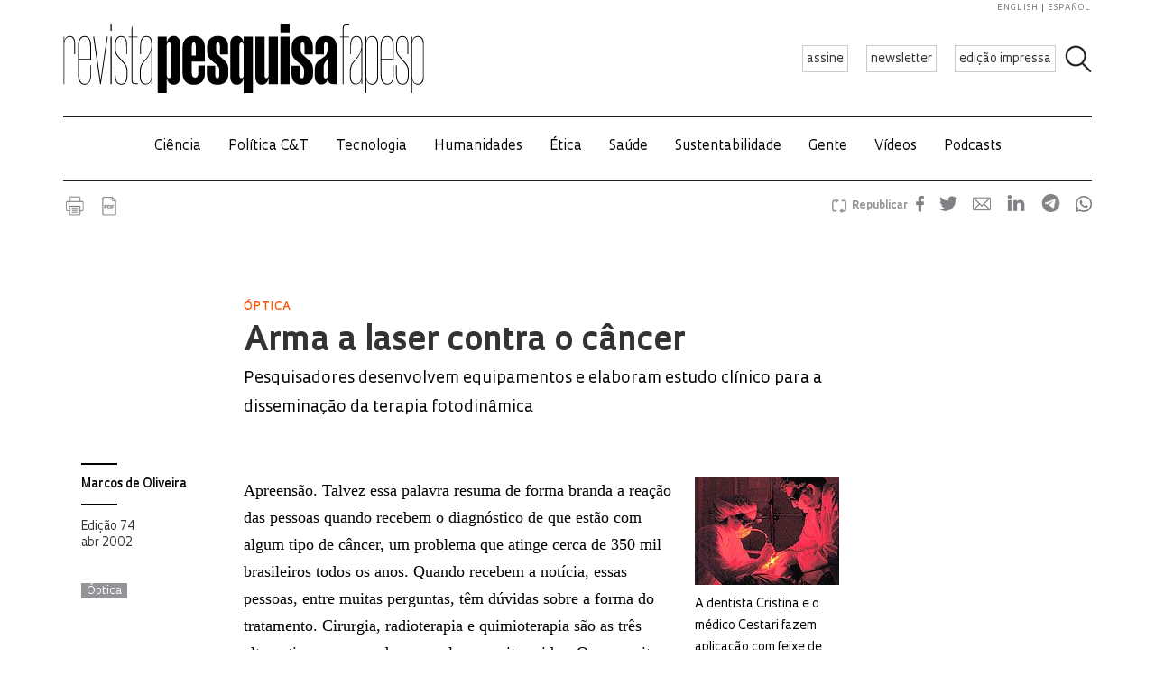

--- FILE ---
content_type: text/html; charset=UTF-8
request_url: https://revistapesquisa.fapesp.br/arma-a-laser-contra-o-cancer/
body_size: 59880
content:
<!doctype html><html lang="pt-br" class="no-js"><head><meta charset="UTF-8"><title> Arma a laser contra o câncer : Revista Pesquisa Fapesp</title><link href="//www.google-analytics.com" rel="dns-prefetch"><link href="/favicon.ico" rel="shortcut icon"><meta http-equiv="X-UA-Compatible" content="IE=edge"><meta name="viewport" content="width=device-width, initial-scale=1.0, minimum-scale=1, user-scalable=yes"><meta name='robots' content='max-image-preview:large' /><link rel="alternate" hreflang="en-us" href="https://revistapesquisa.fapesp.br/en/a-laser-gun-against-cancer/" /><link rel="alternate" hreflang="pt-br" href="https://revistapesquisa.fapesp.br/arma-a-laser-contra-o-cancer/" /><link rel="alternate" hreflang="es-es" href="https://revistapesquisa.fapesp.br/es/terapia-fotodinamica-un-arma-de-laser-contra-el-cancer/" /><link rel="alternate" hreflang="x-default" href="https://revistapesquisa.fapesp.br/arma-a-laser-contra-o-cancer/" /><link rel='dns-prefetch' href='//www.googletagmanager.com' /><link rel="alternate" title="oEmbed (JSON)" type="application/json+oembed" href="https://revistapesquisa.fapesp.br/wp-json/oembed/1.0/embed?url=https%3A%2F%2Frevistapesquisa.fapesp.br%2Farma-a-laser-contra-o-cancer%2F" /><link rel="alternate" title="oEmbed (XML)" type="text/xml+oembed" href="https://revistapesquisa.fapesp.br/wp-json/oembed/1.0/embed?url=https%3A%2F%2Frevistapesquisa.fapesp.br%2Farma-a-laser-contra-o-cancer%2F&#038;format=xml" />  <script src="//www.googletagmanager.com/gtag/js?id=G-7NR41KQ9V7"  data-cfasync="false" data-wpfc-render="false" type="text/javascript" async></script> <script data-cfasync="false" data-wpfc-render="false" type="text/javascript">var em_version = '8.11.1';
				var em_track_user = true;
				var em_no_track_reason = '';
								var ExactMetricsDefaultLocations = {"page_location":"https:\/\/revistapesquisa.fapesp.br\/arma-a-laser-contra-o-cancer\/"};
								if ( typeof ExactMetricsPrivacyGuardFilter === 'function' ) {
					var ExactMetricsLocations = (typeof ExactMetricsExcludeQuery === 'object') ? ExactMetricsPrivacyGuardFilter( ExactMetricsExcludeQuery ) : ExactMetricsPrivacyGuardFilter( ExactMetricsDefaultLocations );
				} else {
					var ExactMetricsLocations = (typeof ExactMetricsExcludeQuery === 'object') ? ExactMetricsExcludeQuery : ExactMetricsDefaultLocations;
				}

								var disableStrs = [
										'ga-disable-G-7NR41KQ9V7',
									];

				/* Function to detect opted out users */
				function __gtagTrackerIsOptedOut() {
					for (var index = 0; index < disableStrs.length; index++) {
						if (document.cookie.indexOf(disableStrs[index] + '=true') > -1) {
							return true;
						}
					}

					return false;
				}

				/* Disable tracking if the opt-out cookie exists. */
				if (__gtagTrackerIsOptedOut()) {
					for (var index = 0; index < disableStrs.length; index++) {
						window[disableStrs[index]] = true;
					}
				}

				/* Opt-out function */
				function __gtagTrackerOptout() {
					for (var index = 0; index < disableStrs.length; index++) {
						document.cookie = disableStrs[index] + '=true; expires=Thu, 31 Dec 2099 23:59:59 UTC; path=/';
						window[disableStrs[index]] = true;
					}
				}

				if ('undefined' === typeof gaOptout) {
					function gaOptout() {
						__gtagTrackerOptout();
					}
				}
								window.dataLayer = window.dataLayer || [];

				window.ExactMetricsDualTracker = {
					helpers: {},
					trackers: {},
				};
				if (em_track_user) {
					function __gtagDataLayer() {
						dataLayer.push(arguments);
					}

					function __gtagTracker(type, name, parameters) {
						if (!parameters) {
							parameters = {};
						}

						if (parameters.send_to) {
							__gtagDataLayer.apply(null, arguments);
							return;
						}

						if (type === 'event') {
														parameters.send_to = exactmetrics_frontend.v4_id;
							var hookName = name;
							if (typeof parameters['event_category'] !== 'undefined') {
								hookName = parameters['event_category'] + ':' + name;
							}

							if (typeof ExactMetricsDualTracker.trackers[hookName] !== 'undefined') {
								ExactMetricsDualTracker.trackers[hookName](parameters);
							} else {
								__gtagDataLayer('event', name, parameters);
							}
							
						} else {
							__gtagDataLayer.apply(null, arguments);
						}
					}

					__gtagTracker('js', new Date());
					__gtagTracker('set', {
						'developer_id.dNDMyYj': true,
											});
					if ( ExactMetricsLocations.page_location ) {
						__gtagTracker('set', ExactMetricsLocations);
					}
										__gtagTracker('config', 'G-7NR41KQ9V7', {"forceSSL":"true"} );
										window.gtag = __gtagTracker;										(function () {
						/* https://developers.google.com/analytics/devguides/collection/analyticsjs/ */
						/* ga and __gaTracker compatibility shim. */
						var noopfn = function () {
							return null;
						};
						var newtracker = function () {
							return new Tracker();
						};
						var Tracker = function () {
							return null;
						};
						var p = Tracker.prototype;
						p.get = noopfn;
						p.set = noopfn;
						p.send = function () {
							var args = Array.prototype.slice.call(arguments);
							args.unshift('send');
							__gaTracker.apply(null, args);
						};
						var __gaTracker = function () {
							var len = arguments.length;
							if (len === 0) {
								return;
							}
							var f = arguments[len - 1];
							if (typeof f !== 'object' || f === null || typeof f.hitCallback !== 'function') {
								if ('send' === arguments[0]) {
									var hitConverted, hitObject = false, action;
									if ('event' === arguments[1]) {
										if ('undefined' !== typeof arguments[3]) {
											hitObject = {
												'eventAction': arguments[3],
												'eventCategory': arguments[2],
												'eventLabel': arguments[4],
												'value': arguments[5] ? arguments[5] : 1,
											}
										}
									}
									if ('pageview' === arguments[1]) {
										if ('undefined' !== typeof arguments[2]) {
											hitObject = {
												'eventAction': 'page_view',
												'page_path': arguments[2],
											}
										}
									}
									if (typeof arguments[2] === 'object') {
										hitObject = arguments[2];
									}
									if (typeof arguments[5] === 'object') {
										Object.assign(hitObject, arguments[5]);
									}
									if ('undefined' !== typeof arguments[1].hitType) {
										hitObject = arguments[1];
										if ('pageview' === hitObject.hitType) {
											hitObject.eventAction = 'page_view';
										}
									}
									if (hitObject) {
										action = 'timing' === arguments[1].hitType ? 'timing_complete' : hitObject.eventAction;
										hitConverted = mapArgs(hitObject);
										__gtagTracker('event', action, hitConverted);
									}
								}
								return;
							}

							function mapArgs(args) {
								var arg, hit = {};
								var gaMap = {
									'eventCategory': 'event_category',
									'eventAction': 'event_action',
									'eventLabel': 'event_label',
									'eventValue': 'event_value',
									'nonInteraction': 'non_interaction',
									'timingCategory': 'event_category',
									'timingVar': 'name',
									'timingValue': 'value',
									'timingLabel': 'event_label',
									'page': 'page_path',
									'location': 'page_location',
									'title': 'page_title',
									'referrer' : 'page_referrer',
								};
								for (arg in args) {
																		if (!(!args.hasOwnProperty(arg) || !gaMap.hasOwnProperty(arg))) {
										hit[gaMap[arg]] = args[arg];
									} else {
										hit[arg] = args[arg];
									}
								}
								return hit;
							}

							try {
								f.hitCallback();
							} catch (ex) {
							}
						};
						__gaTracker.create = newtracker;
						__gaTracker.getByName = newtracker;
						__gaTracker.getAll = function () {
							return [];
						};
						__gaTracker.remove = noopfn;
						__gaTracker.loaded = true;
						window['__gaTracker'] = __gaTracker;
					})();
									} else {
										console.log("");
					(function () {
						function __gtagTracker() {
							return null;
						}

						window['__gtagTracker'] = __gtagTracker;
						window['gtag'] = __gtagTracker;
					})();
									}</script> <style id='wp-img-auto-sizes-contain-inline-css' type='text/css'>img:is([sizes=auto i],[sizes^="auto," i]){contain-intrinsic-size:3000px 1500px}
/*# sourceURL=wp-img-auto-sizes-contain-inline-css */</style><link rel='stylesheet' id='wp-block-library-css' href='https://revistapesquisa.fapesp.br/wp-includes/css/dist/block-library/style.min.css?ver=6.9' media='all' /><style id='global-styles-inline-css' type='text/css'>:root{--wp--preset--aspect-ratio--square: 1;--wp--preset--aspect-ratio--4-3: 4/3;--wp--preset--aspect-ratio--3-4: 3/4;--wp--preset--aspect-ratio--3-2: 3/2;--wp--preset--aspect-ratio--2-3: 2/3;--wp--preset--aspect-ratio--16-9: 16/9;--wp--preset--aspect-ratio--9-16: 9/16;--wp--preset--color--black: #000000;--wp--preset--color--cyan-bluish-gray: #abb8c3;--wp--preset--color--white: #ffffff;--wp--preset--color--pale-pink: #f78da7;--wp--preset--color--vivid-red: #cf2e2e;--wp--preset--color--luminous-vivid-orange: #ff6900;--wp--preset--color--luminous-vivid-amber: #fcb900;--wp--preset--color--light-green-cyan: #7bdcb5;--wp--preset--color--vivid-green-cyan: #00d084;--wp--preset--color--pale-cyan-blue: #8ed1fc;--wp--preset--color--vivid-cyan-blue: #0693e3;--wp--preset--color--vivid-purple: #9b51e0;--wp--preset--gradient--vivid-cyan-blue-to-vivid-purple: linear-gradient(135deg,rgb(6,147,227) 0%,rgb(155,81,224) 100%);--wp--preset--gradient--light-green-cyan-to-vivid-green-cyan: linear-gradient(135deg,rgb(122,220,180) 0%,rgb(0,208,130) 100%);--wp--preset--gradient--luminous-vivid-amber-to-luminous-vivid-orange: linear-gradient(135deg,rgb(252,185,0) 0%,rgb(255,105,0) 100%);--wp--preset--gradient--luminous-vivid-orange-to-vivid-red: linear-gradient(135deg,rgb(255,105,0) 0%,rgb(207,46,46) 100%);--wp--preset--gradient--very-light-gray-to-cyan-bluish-gray: linear-gradient(135deg,rgb(238,238,238) 0%,rgb(169,184,195) 100%);--wp--preset--gradient--cool-to-warm-spectrum: linear-gradient(135deg,rgb(74,234,220) 0%,rgb(151,120,209) 20%,rgb(207,42,186) 40%,rgb(238,44,130) 60%,rgb(251,105,98) 80%,rgb(254,248,76) 100%);--wp--preset--gradient--blush-light-purple: linear-gradient(135deg,rgb(255,206,236) 0%,rgb(152,150,240) 100%);--wp--preset--gradient--blush-bordeaux: linear-gradient(135deg,rgb(254,205,165) 0%,rgb(254,45,45) 50%,rgb(107,0,62) 100%);--wp--preset--gradient--luminous-dusk: linear-gradient(135deg,rgb(255,203,112) 0%,rgb(199,81,192) 50%,rgb(65,88,208) 100%);--wp--preset--gradient--pale-ocean: linear-gradient(135deg,rgb(255,245,203) 0%,rgb(182,227,212) 50%,rgb(51,167,181) 100%);--wp--preset--gradient--electric-grass: linear-gradient(135deg,rgb(202,248,128) 0%,rgb(113,206,126) 100%);--wp--preset--gradient--midnight: linear-gradient(135deg,rgb(2,3,129) 0%,rgb(40,116,252) 100%);--wp--preset--font-size--small: 13px;--wp--preset--font-size--medium: 20px;--wp--preset--font-size--large: 36px;--wp--preset--font-size--x-large: 42px;--wp--preset--spacing--20: 0.44rem;--wp--preset--spacing--30: 0.67rem;--wp--preset--spacing--40: 1rem;--wp--preset--spacing--50: 1.5rem;--wp--preset--spacing--60: 2.25rem;--wp--preset--spacing--70: 3.38rem;--wp--preset--spacing--80: 5.06rem;--wp--preset--shadow--natural: 6px 6px 9px rgba(0, 0, 0, 0.2);--wp--preset--shadow--deep: 12px 12px 50px rgba(0, 0, 0, 0.4);--wp--preset--shadow--sharp: 6px 6px 0px rgba(0, 0, 0, 0.2);--wp--preset--shadow--outlined: 6px 6px 0px -3px rgb(255, 255, 255), 6px 6px rgb(0, 0, 0);--wp--preset--shadow--crisp: 6px 6px 0px rgb(0, 0, 0);}:where(.is-layout-flex){gap: 0.5em;}:where(.is-layout-grid){gap: 0.5em;}body .is-layout-flex{display: flex;}.is-layout-flex{flex-wrap: wrap;align-items: center;}.is-layout-flex > :is(*, div){margin: 0;}body .is-layout-grid{display: grid;}.is-layout-grid > :is(*, div){margin: 0;}:where(.wp-block-columns.is-layout-flex){gap: 2em;}:where(.wp-block-columns.is-layout-grid){gap: 2em;}:where(.wp-block-post-template.is-layout-flex){gap: 1.25em;}:where(.wp-block-post-template.is-layout-grid){gap: 1.25em;}.has-black-color{color: var(--wp--preset--color--black) !important;}.has-cyan-bluish-gray-color{color: var(--wp--preset--color--cyan-bluish-gray) !important;}.has-white-color{color: var(--wp--preset--color--white) !important;}.has-pale-pink-color{color: var(--wp--preset--color--pale-pink) !important;}.has-vivid-red-color{color: var(--wp--preset--color--vivid-red) !important;}.has-luminous-vivid-orange-color{color: var(--wp--preset--color--luminous-vivid-orange) !important;}.has-luminous-vivid-amber-color{color: var(--wp--preset--color--luminous-vivid-amber) !important;}.has-light-green-cyan-color{color: var(--wp--preset--color--light-green-cyan) !important;}.has-vivid-green-cyan-color{color: var(--wp--preset--color--vivid-green-cyan) !important;}.has-pale-cyan-blue-color{color: var(--wp--preset--color--pale-cyan-blue) !important;}.has-vivid-cyan-blue-color{color: var(--wp--preset--color--vivid-cyan-blue) !important;}.has-vivid-purple-color{color: var(--wp--preset--color--vivid-purple) !important;}.has-black-background-color{background-color: var(--wp--preset--color--black) !important;}.has-cyan-bluish-gray-background-color{background-color: var(--wp--preset--color--cyan-bluish-gray) !important;}.has-white-background-color{background-color: var(--wp--preset--color--white) !important;}.has-pale-pink-background-color{background-color: var(--wp--preset--color--pale-pink) !important;}.has-vivid-red-background-color{background-color: var(--wp--preset--color--vivid-red) !important;}.has-luminous-vivid-orange-background-color{background-color: var(--wp--preset--color--luminous-vivid-orange) !important;}.has-luminous-vivid-amber-background-color{background-color: var(--wp--preset--color--luminous-vivid-amber) !important;}.has-light-green-cyan-background-color{background-color: var(--wp--preset--color--light-green-cyan) !important;}.has-vivid-green-cyan-background-color{background-color: var(--wp--preset--color--vivid-green-cyan) !important;}.has-pale-cyan-blue-background-color{background-color: var(--wp--preset--color--pale-cyan-blue) !important;}.has-vivid-cyan-blue-background-color{background-color: var(--wp--preset--color--vivid-cyan-blue) !important;}.has-vivid-purple-background-color{background-color: var(--wp--preset--color--vivid-purple) !important;}.has-black-border-color{border-color: var(--wp--preset--color--black) !important;}.has-cyan-bluish-gray-border-color{border-color: var(--wp--preset--color--cyan-bluish-gray) !important;}.has-white-border-color{border-color: var(--wp--preset--color--white) !important;}.has-pale-pink-border-color{border-color: var(--wp--preset--color--pale-pink) !important;}.has-vivid-red-border-color{border-color: var(--wp--preset--color--vivid-red) !important;}.has-luminous-vivid-orange-border-color{border-color: var(--wp--preset--color--luminous-vivid-orange) !important;}.has-luminous-vivid-amber-border-color{border-color: var(--wp--preset--color--luminous-vivid-amber) !important;}.has-light-green-cyan-border-color{border-color: var(--wp--preset--color--light-green-cyan) !important;}.has-vivid-green-cyan-border-color{border-color: var(--wp--preset--color--vivid-green-cyan) !important;}.has-pale-cyan-blue-border-color{border-color: var(--wp--preset--color--pale-cyan-blue) !important;}.has-vivid-cyan-blue-border-color{border-color: var(--wp--preset--color--vivid-cyan-blue) !important;}.has-vivid-purple-border-color{border-color: var(--wp--preset--color--vivid-purple) !important;}.has-vivid-cyan-blue-to-vivid-purple-gradient-background{background: var(--wp--preset--gradient--vivid-cyan-blue-to-vivid-purple) !important;}.has-light-green-cyan-to-vivid-green-cyan-gradient-background{background: var(--wp--preset--gradient--light-green-cyan-to-vivid-green-cyan) !important;}.has-luminous-vivid-amber-to-luminous-vivid-orange-gradient-background{background: var(--wp--preset--gradient--luminous-vivid-amber-to-luminous-vivid-orange) !important;}.has-luminous-vivid-orange-to-vivid-red-gradient-background{background: var(--wp--preset--gradient--luminous-vivid-orange-to-vivid-red) !important;}.has-very-light-gray-to-cyan-bluish-gray-gradient-background{background: var(--wp--preset--gradient--very-light-gray-to-cyan-bluish-gray) !important;}.has-cool-to-warm-spectrum-gradient-background{background: var(--wp--preset--gradient--cool-to-warm-spectrum) !important;}.has-blush-light-purple-gradient-background{background: var(--wp--preset--gradient--blush-light-purple) !important;}.has-blush-bordeaux-gradient-background{background: var(--wp--preset--gradient--blush-bordeaux) !important;}.has-luminous-dusk-gradient-background{background: var(--wp--preset--gradient--luminous-dusk) !important;}.has-pale-ocean-gradient-background{background: var(--wp--preset--gradient--pale-ocean) !important;}.has-electric-grass-gradient-background{background: var(--wp--preset--gradient--electric-grass) !important;}.has-midnight-gradient-background{background: var(--wp--preset--gradient--midnight) !important;}.has-small-font-size{font-size: var(--wp--preset--font-size--small) !important;}.has-medium-font-size{font-size: var(--wp--preset--font-size--medium) !important;}.has-large-font-size{font-size: var(--wp--preset--font-size--large) !important;}.has-x-large-font-size{font-size: var(--wp--preset--font-size--x-large) !important;}
/*# sourceURL=global-styles-inline-css */</style><style id='classic-theme-styles-inline-css' type='text/css'>/*! This file is auto-generated */
.wp-block-button__link{color:#fff;background-color:#32373c;border-radius:9999px;box-shadow:none;text-decoration:none;padding:calc(.667em + 2px) calc(1.333em + 2px);font-size:1.125em}.wp-block-file__button{background:#32373c;color:#fff;text-decoration:none}
/*# sourceURL=/wp-includes/css/classic-themes.min.css */</style><link rel='stylesheet' id='responsive-lightbox-prettyphoto-css' href='https://revistapesquisa.fapesp.br/wp-content/plugins/responsive-lightbox/assets/prettyphoto/prettyPhoto.min.css?ver=3.1.6' media='all' /><link rel='stylesheet' id='revistalinks-css' href='https://revistapesquisa.fapesp.br/wp-content/cache/autoptimize/css/autoptimize_single_8195e8f22a09fcf96b511445ce32493a.css?ver=6.9' media='all' /><link rel='stylesheet' id='revistaplayer-css' href='https://revistapesquisa.fapesp.br/wp-content/cache/autoptimize/css/autoptimize_single_09136ae7db877a2b524fb64a9a3cbeae.css?ver=6.9' media='all' /><link rel='stylesheet' id='wpml-legacy-horizontal-list-0-css' href='https://revistapesquisa.fapesp.br/wp-content/plugins/sitepress-multilingual-cms/templates/language-switchers/legacy-list-horizontal/style.min.css?ver=1' media='all' /><link rel='stylesheet' id='html5blank-css' href='https://revistapesquisa.fapesp.br/wp-content/cache/autoptimize/css/autoptimize_single_4bd3c24e46dcbb024db6f4c0fd36eaf6.css?ver=1.0' media='all' /><link rel='stylesheet' id='normalize-css' href='https://revistapesquisa.fapesp.br/wp-content/cache/autoptimize/css/autoptimize_single_836625e5ecabdada6dd84787e0f72a16.css?ver=1.0' media='all' /><link rel='stylesheet' id='style-theme-css' href='https://revistapesquisa.fapesp.br/wp-content/cache/autoptimize/css/autoptimize_single_0143ef383cc6e26262ffa820efceed25.css' media='all' /><link rel='stylesheet' id='child-style-css' href='https://revistapesquisa.fapesp.br/wp-content/cache/autoptimize/css/autoptimize_single_4bd3c24e46dcbb024db6f4c0fd36eaf6.css?ver=1.0' media='all' /><style id='child-style-inline-css' type='text/css'>.single .post-thumbnail,
.single .featured-media {
  position: relative;
  width: 100%;
  aspect-ratio: 16 / 9; /* mantém proporção */
  overflow: hidden;
}

.single .post-thumbnail img,
.single .featured-media img {
  width: 100%;
  height: 100%;
  object-fit: cover; /* mantém corte artístico */
  object-position: center center;
  display: block;
}

.single .post-thumbnail img,
.single .featured-media img,
.single .post-thumbnail,
.single .featured-media {
  height: auto !important;
  min-height: unset !important;
}

@media (max-width: 768px) {
  .single .post-thumbnail,
  .single .featured-media {
    aspect-ratio: 16 / 9;
  }
}
/*# sourceURL=child-style-inline-css */</style> <script type="text/javascript" src="https://revistapesquisa.fapesp.br/wp-includes/js/jquery/jquery.min.js?ver=3.7.1" id="jquery-core-js"></script> <script type="text/javascript" src="https://revistapesquisa.fapesp.br/wp-includes/js/jquery/jquery-migrate.min.js?ver=3.4.1" id="jquery-migrate-js"></script> <script type="text/javascript" src="https://revistapesquisa.fapesp.br/wp-content/cache/autoptimize/js/autoptimize_single_18ed1c23c8b6a5f4aa110e4e6c5ac7d3.js?ver=6.9" id="front-main-js"></script> <script type="text/javascript" src="https://revistapesquisa.fapesp.br/wp-content/cache/autoptimize/js/autoptimize_single_f144d748a0acac7ee1396ae0f5ee30ea.js?ver=8.11.1" id="exactmetrics-frontend-script-js" async="async" data-wp-strategy="async"></script> <script data-cfasync="false" data-wpfc-render="false" type="text/javascript" id='exactmetrics-frontend-script-js-extra'>var exactmetrics_frontend = {"js_events_tracking":"true","download_extensions":"zip,mp3,mpeg,pdf,docx,pptx,xlsx,rar","inbound_paths":"[]","home_url":"https:\/\/revistapesquisa.fapesp.br","hash_tracking":"false","v4_id":"G-7NR41KQ9V7"};</script> <script type="text/javascript" src="https://revistapesquisa.fapesp.br/wp-content/plugins/responsive-lightbox/assets/prettyphoto/jquery.prettyPhoto.min.js?ver=3.1.6" id="responsive-lightbox-prettyphoto-js"></script> <script type="text/javascript" src="https://revistapesquisa.fapesp.br/wp-includes/js/underscore.min.js?ver=1.13.7" id="underscore-js"></script> <script type="text/javascript" src="https://revistapesquisa.fapesp.br/wp-content/plugins/responsive-lightbox/assets/infinitescroll/infinite-scroll.pkgd.min.js?ver=4.0.1" id="responsive-lightbox-infinite-scroll-js"></script> <script type="text/javascript" id="responsive-lightbox-js-before">var rlArgs = {"script":"prettyphoto","selector":"prettyPhoto","customEvents":"tap","activeGalleries":false,"animationSpeed":"normal","slideshow":false,"slideshowDelay":5000,"slideshowAutoplay":false,"opacity":"0.75","showTitle":true,"allowResize":true,"allowExpand":false,"width":640,"height":480,"separator":"\/","theme":"pp_default","horizontalPadding":100,"hideFlash":false,"wmode":"opaque","videoAutoplay":false,"modal":false,"deeplinking":false,"overlayGallery":false,"keyboardShortcuts":true,"social":false,"woocommerce_gallery":false,"ajaxurl":"https:\/\/revistapesquisa.fapesp.br\/wp-admin\/admin-ajax.php","nonce":"687ad755da","preview":false,"postId":40083,"scriptExtension":false};

//# sourceURL=responsive-lightbox-js-before</script> <script type="text/javascript" src="https://revistapesquisa.fapesp.br/wp-content/cache/autoptimize/js/autoptimize_single_046339c403d5b7205ee8e0bf75c8271b.js?ver=2.5.5" id="responsive-lightbox-js"></script> <script type="text/javascript" src="https://revistapesquisa.fapesp.br/wp-content/cache/autoptimize/js/autoptimize_single_a139ad382416767c16b160586d2ae17c.js?ver=6.9" id="revista_admanager-js-js"></script> <script type="text/javascript" src="https://revistapesquisa.fapesp.br/wp-content/themes/revista-pesquisa-fapesp-tema/js/lib/conditionizr-4.3.0.min.js?ver=4.3.0" id="conditionizr-js"></script> <script type="text/javascript" src="https://revistapesquisa.fapesp.br/wp-content/themes/revista-pesquisa-fapesp-tema/js/lib/modernizr-2.7.1.min.js?ver=2.7.1" id="modernizr-js"></script> <script type="text/javascript" src="https://revistapesquisa.fapesp.br/wp-content/cache/autoptimize/js/autoptimize_single_c9d987210335fe6724de258dcfade1d0.js?ver=6.9" id="dotdotdot-js"></script> <script type="text/javascript" src="https://revistapesquisa.fapesp.br/wp-content/cache/autoptimize/js/autoptimize_single_a97afbd9bd01fa4b02fc2bb017cc0c41.js?ver=6.9" id="general-js"></script> 
 <script type="text/javascript" src="https://www.googletagmanager.com/gtag/js?id=G-479Z5K2MSV" id="google_gtagjs-js" async></script> <script type="text/javascript" id="google_gtagjs-js-after">window.dataLayer = window.dataLayer || [];function gtag(){dataLayer.push(arguments);}
gtag("set","linker",{"domains":["revistapesquisa.fapesp.br"]});
gtag("js", new Date());
gtag("set", "developer_id.dZTNiMT", true);
gtag("config", "G-479Z5K2MSV");
//# sourceURL=google_gtagjs-js-after</script> <link rel="https://api.w.org/" href="https://revistapesquisa.fapesp.br/wp-json/" /><link rel="alternate" title="JSON" type="application/json" href="https://revistapesquisa.fapesp.br/wp-json/wp/v2/posts/40083" /><meta name="generator" content="WPML ver:4.8.6 stt:1,4,44,2;" /><meta name="generator" content="Site Kit by Google 1.168.0" /><link rel="icon" href="https://revistapesquisa.fapesp.br/wp-content/uploads/2024/10/cropped-icone-site-abas-32x32.png" sizes="32x32" /><link rel="icon" href="https://revistapesquisa.fapesp.br/wp-content/uploads/2024/10/cropped-icone-site-abas-192x192.png" sizes="192x192" /><link rel="apple-touch-icon" href="https://revistapesquisa.fapesp.br/wp-content/uploads/2024/10/cropped-icone-site-abas-180x180.png" /><meta name="msapplication-TileImage" content="https://revistapesquisa.fapesp.br/wp-content/uploads/2024/10/cropped-icone-site-abas-270x270.png" /><meta property="og:image" content="https://revistapesquisa.fapesp.br/wp-content/thumbs/ab9d96d121320547f43936f7cf6888c0c5169aca_1200-630.jpg" /><meta property="og:image:url" content="https://revistapesquisa.fapesp.br/wp-content/thumbs/ab9d96d121320547f43936f7cf6888c0c5169aca_1200-630.jpg" /><meta property="og:image:type" content="image/jpeg" /><meta property="og:image:width" content="1200" /><meta property="og:image:width" content="630" /><meta name="twitter:card" content="summary_large_image"></meta><meta name="twitter:creator" content="@PesquisaFapesp"></meta><meta property="og:title" content="  Arma a laser contra o câncer" /><meta property="og:description" content="Apreensão. Talvez essa palavra resuma de forma branda a reação das pessoas quando recebem o diagnóstico de que estão com algum tipo de câncer, um problema que atinge cerca de 350 mil brasileiros todos os anos. Quando recebem a notícia, essas pessoas, entre muitas perguntas, têm dúvidas sobre a forma do tratamento. Cirurgia, radioterapia e quimioterapia são as três alternativas consagradas que salvam muitas vidas. O que muitos pacientes e médicos ainda desconhecem é que um novo tipo de tratamento - a terapia fotodinâmica (TFD ou PDT, do inglês Photodynamic Therapy) - está ganhando terreno rapidamente, num avanço promissor na&hellip;" /><meta name="twitter:site" content="@PesquisaFapesp" /><meta property="og:url" content="https://revistapesquisa.fapesp.br/arma-a-laser-contra-o-cancer/" /><link rel="stylesheet" href="https://revistapesquisa.fapesp.br/wp-content/cache/autoptimize/css/autoptimize_single_7059d4b32fccc3d1e35ef4c22d438206.css"><link rel="stylesheet" href="https://revistapesquisa.fapesp.br/wp-content/cache/autoptimize/css/autoptimize_single_f77cc26b6378b3d167ecb01ad7ada2a6.css"> <script src="https://revistapesquisa.fapesp.br/wp-content/themes/revista-pesquisa-fapesp-tema/photoswipe//photoswipe.min.js"></script> <script src="https://revistapesquisa.fapesp.br/wp-content/themes/revista-pesquisa-fapesp-tema/photoswipe//photoswipe-ui-default.min.js"></script> </head><body class="wp-singular post-template-default single single-post postid-40083 single-format-standard wp-theme-revista-pesquisa-fapesp-tema arma-a-laser-contra-o-cancer old"><header class="header new" role="banner"> <a href="#" class="icon_menu"></a><form class="search closed" method="get" action="https://revistapesquisa.fapesp.br" role="search"> <input class="search-input" type="search" name="s" placeholder="Pesquisar"> <button class="icon_search" type="button"></button></form><div class="buttons new"> <a href="/revista/assine/" class="action white">assine</a> <a href="/newsletter/" class="action white">newsletter</a> <a href="https://revistapesquisa.fapesp.br/#last-edition-anchor" class="action white">edição impressa</a></div> <a href="https://revistapesquisa.fapesp.br" class="logo new"> </a><div class="idioma"> <a href="https://revistapesquisa.fapesp.br/en/a-laser-gun-against-cancer/">english</a> <a href="https://revistapesquisa.fapesp.br/es/terapia-fotodinamica-un-arma-de-laser-contra-el-cancer/" class="last">español</a></div></header><div id="nav"> <a class="close"></a><ul class="menu"><li class="mobile search new"><form action="/"> <input type="text" placeholder="Busca" class="input_search" name="s" /> <input type="submit" class="icon_search" value /></form></li><li><a href='https://revistapesquisa.fapesp.br/category/impressa/ciencia/' class='item-menu'>Ciência</a></li><li><a href='https://revistapesquisa.fapesp.br/category/impressa/politica/' class='item-menu'>Política C&amp;T</a></li><li><a href='https://revistapesquisa.fapesp.br/tecnologia/' class='item-menu'>Tecnologia</a></li><li><a href='https://revistapesquisa.fapesp.br/humanidades/' class='item-menu'>Humanidades</a></li><li><a href='/tag/etica' class='item-menu'>Ética</a></li><li><a href='https://revistapesquisa.fapesp.br/saude/' class='item-menu'>Saúde</a></li><li><a href='https://revistapesquisa.fapesp.br/sustentabilidade/' class='item-menu'>Sustentabilidade</a></li><li><a href='https://revistapesquisa.fapesp.br/gente/' class='item-menu'>Gente</a></li><li><a href='https://revistapesquisa.fapesp.br/videos/' class='item-menu'>Vídeos</a></li><li><a href='https://revistapesquisa.fapesp.br/multimidi/podcasts/' class='item-menu'>Podcasts</a></li><li class="mobile edicao-mes"> <a href="https://revistapesquisa.fapesp.br/#last-edition-anchor" class="item-menu"> Edição Impressa </a></li><li class="mobile boletim"> <a href="/revista/boletim" class="item-menu">newsletter</a></li><li class="idioma_mobile"> <a href="https://revistapesquisa.fapesp.br/en/a-laser-gun-against-cancer/">english</a> <a href="https://revistapesquisa.fapesp.br/es/terapia-fotodinamica-un-arma-de-laser-contra-el-cancer/" class="last">español</a></li></ul></div><div id="main"><main role="main"><section><div class="post-icons"> <a href="javascript://" onclick="window.print(); return false;" class="print" target="_blank">Imprimir</a> <a href="https://revistapesquisa.fapesp.br/wp-content/uploads/2002/04/64-óptica.pdf" target="_blank" class="pdf">PDF</a><div class="sharebuttons sharebuttons-wrap"><div style="text-align:left"> <a data-site="" class="ssba_facebook_share" href="http://www.facebook.com/sharer.php?u=https://revistapesquisa.fapesp.br/arma-a-laser-contra-o-cancer/" target="_blank"> <img src="https://revistapesquisa.fapesp.br/wp-content/themes/revista-pesquisa-fapesp-tema/img/icon_facebook.png" srcset="https://revistapesquisa.fapesp.br/wp-content/themes/revista-pesquisa-fapesp-tema/img/icon_facebook.png 30w, https://revistapesquisa.fapesp.br/wp-content/themes/revista-pesquisa-fapesp-tema/img/icon_facebook@2x.png 60w" title="Facebook" class="sharebuttons sharebuttons-img" alt="Share on Facebook"> </a> <a data-site="" class="ssba_twitter_share" href="http://twitter.com/share?url=https://revistapesquisa.fapesp.br/arma-a-laser-contra-o-cancer/&amp;text=$title_url" target="_blank"> <img src="https://revistapesquisa.fapesp.br/wp-content/themes/revista-pesquisa-fapesp-tema/img/icon_twitter.png"  srcset="https://revistapesquisa.fapesp.br/wp-content/themes/revista-pesquisa-fapesp-tema/img/icon_twitter.png 30w, https://revistapesquisa.fapesp.br/wp-content/themes/revista-pesquisa-fapesp-tema/img/icon_twitter@2x.png 60w"  title="Twitter" class="sharebuttons sharebuttons-img" alt="Tweet about this on Twitter"> </a> <a data-site="email" class="ssba_email_share" href="mailto:?subject=$title&amp;body=%20https://revistapesquisa.fapesp.br/arma-a-laser-contra-o-cancer/"> <img src="https://revistapesquisa.fapesp.br/wp-content/themes/revista-pesquisa-fapesp-tema/img/icon_email.png" srcset="https://revistapesquisa.fapesp.br/wp-content/themes/revista-pesquisa-fapesp-tema/img/icon_email.png 30w, https://revistapesquisa.fapesp.br/wp-content/themes/revista-pesquisa-fapesp-tema/img/icon_email@2x.png 60w" title="Email" class="sharebuttons sharebuttons-img" alt="Email this to someone"> </a> <a data-site="linkedin" class="ssba_linkedin_share" href="http://www.linkedin.com/shareArticle?mini=true&amp;url=https://revistapesquisa.fapesp.br/arma-a-laser-contra-o-cancer/" target="_blank"> <img src="https://revistapesquisa.fapesp.br/wp-content/themes/revista-pesquisa-fapesp-tema/img/icon_linkedin.png" srcset="https://revistapesquisa.fapesp.br/wp-content/themes/revista-pesquisa-fapesp-tema/img/icon_linkedin.png 30w, https://revistapesquisa.fapesp.br/wp-content/themes/revista-pesquisa-fapesp-tema/img/icon_linkedin@2x.png 60w" title="LinkedIn" class="sharebuttons sharebuttons-img" alt="Share on LinkedIn"> </a> <a data-site="telegram" class="ssba_linkedin_share" href="https://t.me/share/url?url=https://revistapesquisa.fapesp.br/arma-a-laser-contra-o-cancer/&text=Arma a laser contra o câncer" target="_blank"> <img src="https://revistapesquisa.fapesp.br/wp-content/themes/revista-pesquisa-fapesp-tema/img/icon_telegram.png" srcset="https://revistapesquisa.fapesp.br/wp-content/themes/revista-pesquisa-fapesp-tema/img/icon_telegram.png 30w, https://revistapesquisa.fapesp.br/wp-content/themes/revista-pesquisa-fapesp-tema/img/icon_telegram@2x.png 60w" title="Telegram" class="sharebuttons sharebuttons-img" alt="Share on Telegram"> </a> <a data-site="whatsapp" class="ssba_whatsapp_share" href="https://api.whatsapp.com/send?text=Arma+a+laser+contra+o+c%C3%A2ncer+-+https%3A%2F%2Frevistapesquisa.fapesp.br%2Farma-a-laser-contra-o-cancer%2F" target="_blank"> <img src="https://revistapesquisa.fapesp.br/wp-content/themes/revista-pesquisa-fapesp-tema/img/icon_whatsapp.png" srcset="https://revistapesquisa.fapesp.br/wp-content/themes/revista-pesquisa-fapesp-tema/img/icon_telegram.png 30w, https://revistapesquisa.fapesp.br/wp-content/themes/revista-pesquisa-fapesp-tema/img/icon_whatsapp@2x.png 60w" title="Whatsapp" class="sharebuttons sharebuttons-img" alt="Share on Whatsapp"> </a></div></div> <a href="#cc-republish" rel="prettyPhoto" class="cc-republish">Republicar</a></div><article id="post-40083" class="post-40083 post type-post status-publish format-standard hentry category-tecnologia tag-optica"><header class="post"><h3>óptica</h3><h1> <a href="https://revistapesquisa.fapesp.br/arma-a-laser-contra-o-cancer/" title="Arma a laser contra o câncer">Arma a laser contra o câncer</a></h1><p>Pesquisadores desenvolvem equipamentos e elaboram estudo clínico para a disseminação da terapia fotodinâmica</p></header><aside class="credits"><hr> <a href="https://revistapesquisa.fapesp.br/autor/marcos/" title="Posts por Marcos de Oliveira" class="author url fn" rel="author">Marcos de Oliveira</a><hr><hr/><div class="detalhes-edicao"> <a href="https://revistapesquisa.fapesp.br/revista/ver-edicao-editorias/?e_id=69">Edição 74 <br/> abr 2002</a></div><div class="tags"><a href="https://revistapesquisa.fapesp.br/tag/optica/" rel="tag">Óptica</a><br></div></aside><div class="post-content"><div id="attachment_41287" style="max-width: 170px" class="wp-caption alignright"><img decoding="async" class="size-full wp-image-41287" title="" src="http://revistapesquisa.fapesp.br/wp-content/uploads/2002/04/arma-a-laser.jpg" alt="" width="160" height="120" srcset="https://revistapesquisa.fapesp.br/wp-content/uploads/2002/04/arma-a-laser.jpg 160w, https://revistapesquisa.fapesp.br/wp-content/uploads/2002/04/arma-a-laser-120x90.jpg 120w" sizes="(max-width: 160px) 100vw, 160px" /><p class="wp-caption-text"><span class="media-credits-inline">INSTITUTO DE FÍSICA DA USP SÃO CARLOS</span>A dentista Cristina e o médico Cestari fazem aplicação com feixe de laser no Hospital Amaral Carvalho, em Jaú<span class="media-credits">INSTITUTO DE FÍSICA DA USP SÃO CARLOS</span></p></div><p>Apreensão. Talvez essa palavra resuma de forma branda a reação das pessoas quando recebem o diagnóstico de que estão com algum tipo de câncer, um problema que atinge cerca de 350 mil brasileiros todos os anos. Quando recebem a notícia, essas pessoas, entre muitas perguntas, têm dúvidas sobre a forma do tratamento. Cirurgia, radioterapia e quimioterapia são as três alternativas consagradas que salvam muitas vidas. O que muitos pacientes e médicos ainda desconhecem é que um novo tipo de tratamento &#8211; a terapia fotodinâmica (TFD ou PDT, do inglês <em>Photodynamic Therapy</em>) &#8211; está ganhando terreno rapidamente, num avanço promissor na cura ou na melhora da qualidade de vida dos pacientes com câncer sem deixar seqüelas.</p><p>No Brasil, a nova técnica, que utiliza um feixe de <em>laser</em> de características especiais como meio terapêutico principal, está sendo impulsionada pelo Centro de Pesquisas em Óptica e Fotônica, um dos dez Centros de Pesquisa, Inovação e Difusão (Cepids) criados no ano 2000 pela FAPESP. Um grupo de quase 30 pessoas, composto de pesquisadores, médicos, biomédicos e técnicos, desenvolveu os equipamentos, aprimorou a técnica e agora faz os testes clínicos para finalizar o protocolo que vai orientar os médicos brasileiros nessa especialidade. Aprovada em 1998 pela <em>Food and Drugs Administration</em> (FDA), agência que faz o controle de alimentos, medicamentos e técnicas de terapias em humanos nos Estados Unidos, a TFD já está presente em 18 países. &#8220;Já atendemos cerca de 230 pacientes e tratamos mais de mil tumores, porque cada paciente pode ter muitas lesões&#8221;, conta o coordenador do grupo, o professor Vanderlei Salvador Bagnato, do Instituto de Física (IF) de São Carlos da Universidade de São Paulo (USP).</p><p>Uma das grandes vantagens para os pacientes que recebem a TFD é a eliminação dos efeitos desagradáveis da quimioterapia e da radioterapia, que provocam enjôos, vômitos e queimaduras na pele. Evita-se também as cirurgias que, muitas vezes, mutilam e diminuem o volume da pele e dos músculos. &#8220;A TFD promove a regeneração dos tecidos da pele, não deixa cicatrizes, além de não provocar afundamento do local tratado e nem provocar a perda de cartilagem&#8221;, enumera o médico Guilherme Cestari Filho, coordenador dos trabalhos clínicos no Hospital Amaral Carvalho, na cidade de Jaú, um centro de referência em oncologia que atende preferencialmente pelo Sistema Único de Saúde (SUS), onde foi realizada grande parte das primeiras aplicações da TFD no Brasil.</p><p><strong>Cura e redução<br /> </strong>Num primeiro levantamento apresentado pelo grupo de pesquisadores, de 63 pacientes com câncer de pele, 79% tiveram seus tumores eliminados. Com o mesmo tipo de problema na boca, de dez pacientes 40% tiveram cura completa. &#8220;A cura completa depende muito do estágio da doença, no início as chances são muito boas de eliminação total das lesões&#8221;, afirma a dentista Cristina Kurachi, que faz as aplicações em pacientes no hospital Amaral Carvalho e finaliza seu doutorado no IF com a temática do uso de <em>laser</em> no diagnóstico de tumores bucais. &#8220;Mesmo nos casos em que a eliminação do tumor não foi completa, sempre observamos uma redução de 50% na lesão&#8221;, diz Bagnato.</p><p>O feixe de luz da TFD tem uso mais consagrado nos cânceres de pele e de boca chamados de carcinomas não-melanoma, ou seja, aqueles que não provocam metástases, se reproduzindo por outras regiões do corpo. Felizmente, o melanoma representa apenas 4% dos cânceres de pele. O não-melanoma é o tipo de câncer mais freqüente na população brasileira, segundo o Instituto Nacional do Câncer, órgão do Ministério da Saúde. Dos quase 350 mil casos de câncer por ano no Brasil, 17%, ou um pouco mais de 50 mil, são de carcinomas de pele. O principal motivo para essa &#8220;epidemia&#8221; é a excessiva exposição da população ao sol. A TFD também já foi aprovada para tumores, do tipo carcinoma, que crescem em outras partes do corpo, como esôfago, estômago, bexiga, laringe e faringe.</p><p>Dentro da perspectiva oferecida, a TFD ganha espaço e novas frentes de pesquisa sob uma ampla linha de estudo que utiliza o <em>laser</em> como matéria-prima, num dos braços do Cepid em Óptica e Fotônica, o IF de São Carlos da USP &#8211; o outro é o Instituto de Física da Universidade Estadual de Campinas (Unicamp). Um dos efeitos práticos desse trabalho é que o IF de São Carlos está prestes a repassar a tecnologia desenvolvida na produção de equipamentos a <em>laser</em> para uma empresa da cidade, a Fotonmed, formada, em grande parte, por ex-alunos do instituto. O objetivo dessa transferência tecnológica é tornar os equipamentos mais baratos e eficazes, possíveis de ser adquiridos por amplo número de hospitais e clínicas do país.</p><p>Além de disseminar o tratamento de câncer com a terapia fotodinâmica de forma pioneira na América Latina, Bagnato também prepara um sistema de diagnóstico de câncer por meio de luz. &#8220;Com um instrumento de <em>laser</em>, possivelmente portátil no futuro, será possível para um médico ou dentista, sem a necessidade de biópsias tradicionais, verificar em segundos, durante uma cirurgia ou numa simples consulta, se uma mancha, por exemplo, é ou não um câncer&#8221;, explica Bagnato. &#8220;As bases da chamada biópsia óptica já existem, e nós aqui no Brasil, graças ao grupo interdisciplinar formado no Cepid, estamos em pé de igualdade ou até mais avançados que o resto do mundo&#8221;, compara Bagnato de forma entusiasmada. &#8220;O nosso objetivo é entender e promover inovações importantes nessa técnica.&#8221;</p><p>A equipe interdisciplinar de Bagnato envolve cinco instituições que trabalham em aplicativos de <em>laser</em> e fazem os testes clínicos. São elas, o IF e o Instituto de Química da USP de São Carlos, o Hospital Amaral Carvalho, o Hospital das Clínicas da Faculdade de Medicina e a Faculdade de Ciências Farmacêuticas da USP, ambos em Ribeirão Preto. &#8220;O centro permite o desenvolvimento de parcerias para incorporar a TFD à medicina&#8221;, garante Bagnato, que recebeu autorização especial da USP para também acumular a função de diretor científico do Amaral Carvalho.</p><p><strong>Sem anestesia<br /> </strong>Na prática, a aplicação da TFD varia de alguns minutos até poucas horas, dependendo do caso e da extensão das lesões. &#8220;Tivemos um paciente que possuía 37 tumores na cabeça&#8221;, lembra o médico Cestari. &#8220;Todas as lesões foram curadas com o paciente recebendo feixes de <em>laser</em> durante um dia. Sem a TFD, ele teria que se submeter a várias cirurgias, possivelmente mutiladoras, além de tomar anestesia geral&#8221;, explica Cestari. Com a TFD é possível atender também pacientes idosos ou com problemas que impedem a adoção de cirurgias, contra-indicada para quem precisa tomar anestesia ou tem complicações clínicas como, por exemplo, diabetes.</p><p>Vanderlei Bagnato guarda em seu computador e adiciona aos estudos do Cepid que dirige diversos casos de cura, com fotos dos pacientes antes das aplicações e após o tratamento. Quem vê as fotos &#8211; impressionantes para um leigo &#8211; nota com facilidade a melhora e os benefícios que o tratamento traz para pacientes muitas vezes desenganados por outras técnicas. Em alguns casos, com tumores crônicos e avançados, o tratamento serve como paliativo. &#8220;Tentamos melhorar a vida do paciente. Temos um caso de um homem de 41 anos que tinha um tumor na cabeça desde os 17 anos, conseguimos diminuir a área e ele voltou a trabalhar&#8221;, conta Cristina.</p><p>Experiências acumuladas não faltam também na Faculdade de Medicina de Ribeirão Preto. A coordenadora dos estudos clínicos naquela unidade, Cacilda da Silva Souza, conta que uma paciente do interior de Minas Gerais, possuía um tumor de pele de 17 centímetros de diâmetro por mais de 15 anos. &#8220;Após uma aplicação de TFD, o tumor diminuiu em 80% e na segunda aplicação, ele foi eliminado em 100%&#8221;. Satisfeita com os resultados, ela lembra das dificuldades iniciais para o desenvolvimento dos primeiros estudos com TFD em 1997, em Ribeirão Preto. &#8220;Não tínhamos dinheiro para a compra dos equipamentos &#8211; as fontes de <em>laser</em> são instrumentos caros e não havia interação com outros grupos de pesquisa para montar equipamentos aqui. O impulso para o projeto aconteceu com a nossa interação com o Cepid. Aí, conseguimos recursos tanto para o equipamento como para as drogas sensibilizadoras, que são importadas dos Estados Unidos, Rússia e Alemanha&#8221;, conta Cacilda.</p><p>As drogas sensibilizadoras, que a professora Cacilda fala, são a chave para se entender como o <em>laser</em> elimina, ou como Bagnato prefere, &#8220;mata&#8221; as células tumorais. A maior parte dessas drogas é sintetizada a partir de um componente do sangue, a porfirina, um pigmento dos glóbulos vermelhos, tornando-se, portanto, pouco tóxicas ao organismo. Essas drogas são injetadas na corrente sangüínea do paciente e percorrem todo o corpo, se concentrando nas células cancerosas em até 20 vezes mais que nas células sadias. Para que se estabeleça a concentração desejada, é preciso injetar a droga antes do tratamento, em pelo menos 24 horas.</p><p><strong>Reação com oxigênio<br /> </strong>Quando essa droga fotossensível concentrada nos tumores é iluminada por um feixe de <em>laser</em> de cor específico na freqüência equivalente a 630 nanômetros, começa uma cadeia de reações químicas que levam a célula cancerosa à morte. &#8220;A droga absorve a energia do <em>laser</em> e reage com o oxigênio, que torna-se altamente reativo às membranas das células do tumor&#8221;, explica Bagnato. A profundidade que a luz <em>laser</em> penetra na pele é de 1 centímetro. Em lesões mais profundas, são feitas várias aplicações no mesmo local, para se atingir a eliminação do tumor. Com a técnica, o tumor seca, forma uma casca, como uma ferida qualquer, que cai após alguns dias.</p><p>O único efeito colateral do tratamento é o aumento da fotossensibilização da pele do paciente. Assim, se o paciente sair ao sol por um período de até 30 dias após o tratamento, pode sofrer queimaduras ou ter irritações na pele. Para tentar diminuir esse efeito, os pesquisadores de Ribeirão Preto estão testando novas drogas fotossensibilizadoras em forma tópica, aplicadas sobre o tumor. &#8220;Elas têm efeito apenas sobre o local e são mais indicadas para os tumores superficiais&#8221;, afirma Cacilda. Pesquisadores de Ribeirão Preto e São Carlos estão desenvolvendo também modelos experimentais &#8211; animais de laboratório &#8211; para testar as novas drogas que estão surgindo no mercado.</p><p>&#8220;O que estamos desenvolvendo são pesquisas que possam definir melhor a dosagem de luz e de medicamentos, a área a ser atingida pelo <em>laser</em>, gerando assim conhecimento médico e científico, além de treinar profissionais para disseminar essa nova técnica&#8221;, diz Bagnato. &#8220;Ainda falta, por exemplo, estabelecer um planejamento de iluminação de acordo com a geometria do tumor. Isso quer dizer que muita coisa nessa técnica ainda não está estabelecida.&#8221; Bagnato diz que, no futuro, será possível eliminar câncer de cérebro com TFD. &#8220;De acordo com a alta seletividade de células proporcionada pelo <em>laser</em>, será possível abrir a cabeça do paciente, matar o tumor e fechá-la com segurança e sem seqüelas, como já acontece em alguns centros internacionais.&#8221;</p><p><strong>Nova modalidade<br /> </strong>Hoje, se um hospital ou clínica fosse adquirir um equipamento de <em>laser</em> para tratamento de câncer iria desembolsar algo em torno de, no mínimo, US$ 100 mil. Pensando nesses altos custos do <em>laser</em> , que tem a fonte de luz importada, a equipe de Bagnato já patenteou um equipamento baseado na tecnologia <em>Light Emitting Diodes</em> (Led) que emite luz na mesma frequência do <em>laser</em> da TFD. &#8220;O problema do LED é que ele emite uma luz espalhada e não concentrada como no <em>laser</em>&#8220;, explica Bagnato. &#8220;Estamos ainda numa fase muito experimental e, se conseguirmos viabilizar esse novo aparelho, poderemos baixar de US$ 100 mil para menos de US$ 3 mil o preço de um equipamento usado em câncer de pele.&#8221;</p><p>A equipe de Bagnato também testa um avançado sistema de diagnóstico de câncer por meio de <em>laser</em>. Conjugando emissores de <em>laser</em> de várias cores e o desenvolvimento de um <em>software</em> específico, os pesquisadores estão montando um sistema que vai proporcionar um rápido diagnóstico de tumores. Com uma haste metálica com uma luz azul na ponta, que lembra as varas-de-condão das feiticeiras das histórias infantis, Bagnato explica o funcionamento da técnica de diagnóstico. &#8220;Quando jogamos uma luz monocromática &#8211; que pode ser azul ou verde &#8211; sobre a pele, provocamos um fenômeno chamado de fluorescência que devolve luz em outras freqüências.&#8221; De posse dessa informação o computador determina a malignidade ou não da lesão. Nessa área também existe uma corrida mundial de pesquisadores e empresas para sistematizar o diagnóstico e desenvolver <em>softwares</em> e aparelhos específicos. Nesse projeto, a equipe conta com o físico Luís Marcassa, do IF de São Carlos, estudioso da interação da luz com a matéria.</p><p>Com a experiência clínica e tecnológica adquirida, além de vários artigos publicados em revistas especializadas, o Cepid em Óptica e Fotônica se credenciou para ser um dos organizadores do 1º Workshop Internacional em Terapia Fotodinâmica, realizado em fevereiro no Rio de Janeiro. Compareceram 70 participantes, com representantes &#8211; a maioria médicos &#8211; dos Estados Unidos, Rússia, Alemanha, Chile, França e Portugal.</p><p><strong>Centro de produção<br /> </strong>Com um orçamento total anual de R$ 3,4 milhões (divididos meio a meio entre São Carlos e Campinas), o Centro de Óptica e Fotônica acumula uma série de estudos e desenvolvimentos que resultaram em oito novos produtos. Entre eles, está um relógio atômico produzido em São Carlos, o primeiro construído no Brasil. &#8220;Estamos pensando em fazer equipamentos que atendam às necessidades e aos limites de um país de economia emergente com poucos recursos para investir em equipamentos caros&#8221;, diz Bagnato. Recentemente, o grupo desenvolveu também um óxigrafo, aparelho capaz de medir com precisão a respiração celular.</p><p>Além de mais de 120 artigos científicos internacionais publicados e oito patentes registradas somente no seu primeiro ano de vida, somado o trabalho da USP e da Unicamp, o centro tem um amplo impacto social, como a produção de 45 títulos de vídeos didáticos que servem desde às universidades do país até as escolas de primeiro e segundo grau. Com eles e em palestras como a &#8220;Semana de Óptica&#8221; e programas especiais realizados na Unicamp todo ano, os professores recebem informações adicionais sobre o campo da óptica e da fotônica.</p><p>Por tudo isso, o centro se credencia, cada vez mais, a ser um pólo de pesquisa básica e de aplicação tecnológica que atinge um amplo espectro de atuação. Suas ações colaboram no entendimento dos fenômenos ópticos, formam pesquisadores, preenchem as necessidades tecnológicas na área de fotônica, como a fibra óptica nas telecomunuicações, e cobrem de informações os professores de primeiro e segundo grau. Agora, o centro prepara verdadeiras armas inovadoras de combate e diagnóstico do câncer, a segunda doença que mais mata no país.</p><p><strong>O projeto</strong><br /> Laser em Medicina e em Odontologia; <strong>Modalidade </strong>Centro de Pesquisa, Inovação e Difusão (Cepid) &#8211; Centro em Óptica e Fotônica; <strong>Coordenador </strong>Vanderlei Salvador Bagnato &#8211; Instituto de Física da USP de São Carlos; <strong>Investimento </strong>R$ 60 mil por ano</p> <a href="#cc-republish" rel="prettyPhoto" class="cc-republish">Republicar</a><div id="cc-republish" style="display:none;"><div class="cc-republish-popup"><h1>Republicar</h1><p> É permitida a republicação desta reportagem em meios digitais de acordo com a licença Creative Commons <a href='https://creativecommons.org/licenses/by-nd/4.0/'>CC-BY-NC-ND</a>. É obrigatório o cumprimento da Política de Republicação Digital de Conteúdo de Pesquisa FAPESP, <a href='https://revistapesquisa.fapesp.br/republicacao/'>aqui especificada</a>. Em resumo, o conteúdo não pode ser protegido por paywall, isto é, não pode ter acesso limitado a assinantes ou mediante pagamento, não deve ser editado e a autoria deve ser atribuída, assim como a fonte (Pesquisa FAPESP). O uso do botão HTML permite o atendimento a essas normas. Em caso de reprodução apenas do texto, por favor, consulte a <a href='http://revistapesquisa.fapesp.br/republicacao/'>Política de Republicação Digital</a>.</p> <button class="republish-code-type-btn text" onclick="toggleRepublish('text')">Texto</button> <button class="republish-code-type-btn html selected" onclick="toggleRepublish('html')">HTML</button><textarea class="republish-code html selected" readonly onclick="jQuery(this).select()">&amp;lt;br&amp;gt;&amp;lt;p&amp;gt;Este texto foi originalmente publicado por &amp;lt;a href=&amp;#039;https://revistapesquisa.fapesp.br/&amp;#039;&amp;gt;Pesquisa FAPESP&amp;lt;/a&amp;gt; de acordo com a &amp;lt;a href=&amp;#039;https://creativecommons.org/licenses/by-nd/4.0/&amp;#039;&amp;gt; licen&ccedil;a Creative Commons CC-BY-NC-ND&amp;lt;/a&amp;gt;. Leia o &amp;lt;a href=&amp;#039;https://revistapesquisa.fapesp.br/arma-a-laser-contra-o-cancer/&amp;#039; target=&amp;#039;_blank&amp;#039;&amp;gt;original aqui&amp;lt;/a&amp;gt;.&amp;lt;/p&amp;gt;&amp;lt;script&amp;gt;var img = new Image(); img.src=&amp;#039;https://revistapesquisa.fapesp.br/republicacao_frame?id=40083&amp;amp;referer=&amp;#039; + window.location.href;&amp;lt;/script&amp;gt;</textarea><textarea class="republish-code text" readonly onclick="jQuery(this).select()" style="display:none;">Este texto foi originalmente publicado por Pesquisa FAPESP de acordo com a  licença Creative Commons CC-BY-NC-ND. Leia o original aqui.</textarea><button onclick="jQuery(this).parent().find('textarea.selected').select(); document.execCommand('copy');">Copiar código</button> <img src="https://revistapesquisa.fapesp.br/wp-content/themes/revista-pesquisa-fapesp-tema/img/icons/cc-selo.gif" width="100" /></div></div></div><aside class="aside_right secondary ads"></aside></article> <iframe
 class="related-frame"
 width="100%"
 height="1100"
 scrolling="no"
 style="overflow: hidden"
 src="/wp-content/themes/revista-pesquisa-fapesp-tema/related-box.php?id=40083&lang=pt-br"
></iframe></section></main></div><div class="pswp" tabindex="-1" role="dialog" aria-hidden="true"><div class="pswp__bg"></div><div class="pswp__scroll-wrap"><div class="pswp__container"><div class="pswp__item"></div><div class="pswp__item"></div><div class="pswp__item"></div></div><div class="pswp__ui pswp__ui--hidden"><div class="pswp__top-bar"><div class="pswp__counter"></div> <button class="pswp__button pswp__button--close" title="Close (Esc)"></button> <button class="pswp__button pswp__button--share" title="Share"></button> <button class="pswp__button pswp__button--fs" title="Toggle fullscreen"></button> <button class="pswp__button pswp__button--zoom" title="Zoom in/out"></button><div class="pswp__preloader"><div class="pswp__preloader__icn"><div class="pswp__preloader__cut"><div class="pswp__preloader__donut"></div></div></div></div></div><div class="pswp__share-modal pswp__share-modal--hidden pswp__single-tap"><div class="pswp__share-tooltip"></div></div> <button class="pswp__button pswp__button--arrow--left" title="Previous (arrow left)"> </button> <button class="pswp__button pswp__button--arrow--right" title="Next (arrow right)"> </button><div class="pswp__caption"><div class="pswp__caption__center"></div></div></div></div></div><footer class="footer" role="contentinfo"><div class="section"><div class="section-siga"><h5>Siga-nos</h5><div class="wrap-siga"><div class=links> <a target="_blank" href="https://www.facebook.com/PesquisaFapesp" alt="Facebook" title="Facebook"></a> <a target="_blank" href="http://twitter.com/PesquisaFapesp" alt="X" title="X"></a> <a style="margin-left: 6px" target="_blank" href="http://instagram.com/pesquisa_fapesp" alt="Instagram" title="Instagram"></a> <a style="margin-left: 10px" target="_blank" href="https://bsky.app/profile/pesquisafapesp.bsky.social" alt="Bluesky" title="Bluesky"></a> <a style="margin-left: 10px" target="_blank" href="https://www.threads.net/@pesquisa_fapesp" alt="Threads" title="Threads"></a> <a style="margin-left: 8px" target="_blank" href="https://t.me/pesquisa_fapesp" alt="Telegram" title="Telegram"></a> <a style="width: 46px; margin-left: 6px" coords="363, 1, 429, 49" target="_blank" href="http://www.youtube.com/user/PesquisaFAPESP" alt="Youtube" title="Youtube"></a> <a style="margin-left: 6px" target="_blank" href="https://open.spotify.com/show/4CQJrLjl1s3nGBNPABoWx7" alt="Spotify" title="Spotify"></a> <a style="margin-left: 4px" target="_blank" href="https://feeds.feedburner.com/RevistaPesquisaBrasil_port" alt="RSS" title="RSS"></a> <a style="margin-left: 8px" target="_blank" href="https://issuu.com/pesquisafapesp" alt="Issuu" title="Issuu"></a></div> <img src="https://revistapesquisa.fapesp.br/wp-content/themes/revista-pesquisa-fapesp-tema/img/social-icons-new.png" alt="" usemap="#map" /></div></div></div><div class="section"><div class="section-links"> <a href="https://revistapesquisa.fapesp.br/" title="Home"> Home </a> <a href="https://revistapesquisa.fapesp.br/quem-somos/" title="Quem Somos"
 >Quem Somos </a> <a href="https://revistapesquisa.fapesp.br/revista/anuncie/" title="Anuncie" class="orange"> Anuncie </a> <a href="https://revistapesquisa.fapesp.br/fale-conosco" title="Fale Conosco"> Fale Conosco </a></div><div class="section-links last"> <a href="http://www.fapesp.br/" title="FAPESP"> FAPESP </a> <a href="http://agencia.fapesp.br/" title="Agência FAPESP"> Agência FAPESP </a> <a href="http://bv.fapesp.br/" title="Biblioteca Virtual"> Biblioteca Virtual </a></div></div><p class="copyright"> © Revista Pesquisa FAPESP - Todos os direitos reservados. É proibida a reprodução total ou parcial de textos e imagens sem prévia autorização.</p></footer>  <script type="speculationrules">{"prefetch":[{"source":"document","where":{"and":[{"href_matches":"/*"},{"not":{"href_matches":["/wp-*.php","/wp-admin/*","/wp-content/uploads/*","/wp-content/*","/wp-content/plugins/*","/wp-content/themes/revista-pesquisa-fapesp-tema/*","/*\\?(.+)"]}},{"not":{"selector_matches":"a[rel~=\"nofollow\"]"}},{"not":{"selector_matches":".no-prefetch, .no-prefetch a"}}]},"eagerness":"conservative"}]}</script> <script type="text/javascript" src="https://revistapesquisa.fapesp.br/wp-content/cache/autoptimize/js/autoptimize_single_9a5b23439a10ca8f666ab5a5e3274a2d.js?ver=1.0.0" id="waveformplayer-js"></script> <script type="text/javascript" src="https://revistapesquisa.fapesp.br/wp-content/cache/autoptimize/js/autoptimize_single_3e7bace479a95ea47899f40574d20d23.js?ver=6.9" id="republish-js"></script> </body></html>

--- FILE ---
content_type: text/html; charset=UTF-8
request_url: https://revistapesquisa.fapesp.br/wp-content/themes/revista-pesquisa-fapesp-tema/related-box.php?id=40083&lang=pt-br
body_size: 21243
content:
<!DOCTYPE html>
<html xmlns="http://www.w3.org/1999/xhtml" lang="pt-br">
<head>
  <link rel="profile" href="http://gmpg.org/xfn/11" />
  <meta http-equiv="Content-Type" content="text/html; charset=UTF-8" />
  <META NAME="ROBOTS" CONTENT="NOINDEX, NOFOLLOW">
  <base target="_parent">
  <meta name='robots' content='max-image-preview:large' />
<link rel='dns-prefetch' href='//www.googletagmanager.com' />
		<!-- This site uses the Google Analytics by ExactMetrics plugin v8.11.1 - Using Analytics tracking - https://www.exactmetrics.com/ -->
							<script src="//www.googletagmanager.com/gtag/js?id=G-7NR41KQ9V7"  data-cfasync="false" data-wpfc-render="false" type="text/javascript" async></script>
			<script data-cfasync="false" data-wpfc-render="false" type="text/javascript">
				var em_version = '8.11.1';
				var em_track_user = true;
				var em_no_track_reason = '';
								var ExactMetricsDefaultLocations = {"page_location":"https:\/\/revistapesquisa.fapesp.br\/?id=40083&lang=pt-br","page_referrer":"https:\/\/revistapesquisa.fapesp.br\/arma-a-laser-contra-o-cancer\/"};
								if ( typeof ExactMetricsPrivacyGuardFilter === 'function' ) {
					var ExactMetricsLocations = (typeof ExactMetricsExcludeQuery === 'object') ? ExactMetricsPrivacyGuardFilter( ExactMetricsExcludeQuery ) : ExactMetricsPrivacyGuardFilter( ExactMetricsDefaultLocations );
				} else {
					var ExactMetricsLocations = (typeof ExactMetricsExcludeQuery === 'object') ? ExactMetricsExcludeQuery : ExactMetricsDefaultLocations;
				}

								var disableStrs = [
										'ga-disable-G-7NR41KQ9V7',
									];

				/* Function to detect opted out users */
				function __gtagTrackerIsOptedOut() {
					for (var index = 0; index < disableStrs.length; index++) {
						if (document.cookie.indexOf(disableStrs[index] + '=true') > -1) {
							return true;
						}
					}

					return false;
				}

				/* Disable tracking if the opt-out cookie exists. */
				if (__gtagTrackerIsOptedOut()) {
					for (var index = 0; index < disableStrs.length; index++) {
						window[disableStrs[index]] = true;
					}
				}

				/* Opt-out function */
				function __gtagTrackerOptout() {
					for (var index = 0; index < disableStrs.length; index++) {
						document.cookie = disableStrs[index] + '=true; expires=Thu, 31 Dec 2099 23:59:59 UTC; path=/';
						window[disableStrs[index]] = true;
					}
				}

				if ('undefined' === typeof gaOptout) {
					function gaOptout() {
						__gtagTrackerOptout();
					}
				}
								window.dataLayer = window.dataLayer || [];

				window.ExactMetricsDualTracker = {
					helpers: {},
					trackers: {},
				};
				if (em_track_user) {
					function __gtagDataLayer() {
						dataLayer.push(arguments);
					}

					function __gtagTracker(type, name, parameters) {
						if (!parameters) {
							parameters = {};
						}

						if (parameters.send_to) {
							__gtagDataLayer.apply(null, arguments);
							return;
						}

						if (type === 'event') {
														parameters.send_to = exactmetrics_frontend.v4_id;
							var hookName = name;
							if (typeof parameters['event_category'] !== 'undefined') {
								hookName = parameters['event_category'] + ':' + name;
							}

							if (typeof ExactMetricsDualTracker.trackers[hookName] !== 'undefined') {
								ExactMetricsDualTracker.trackers[hookName](parameters);
							} else {
								__gtagDataLayer('event', name, parameters);
							}
							
						} else {
							__gtagDataLayer.apply(null, arguments);
						}
					}

					__gtagTracker('js', new Date());
					__gtagTracker('set', {
						'developer_id.dNDMyYj': true,
											});
					if ( ExactMetricsLocations.page_location ) {
						__gtagTracker('set', ExactMetricsLocations);
					}
										__gtagTracker('config', 'G-7NR41KQ9V7', {"forceSSL":"true"} );
										window.gtag = __gtagTracker;										(function () {
						/* https://developers.google.com/analytics/devguides/collection/analyticsjs/ */
						/* ga and __gaTracker compatibility shim. */
						var noopfn = function () {
							return null;
						};
						var newtracker = function () {
							return new Tracker();
						};
						var Tracker = function () {
							return null;
						};
						var p = Tracker.prototype;
						p.get = noopfn;
						p.set = noopfn;
						p.send = function () {
							var args = Array.prototype.slice.call(arguments);
							args.unshift('send');
							__gaTracker.apply(null, args);
						};
						var __gaTracker = function () {
							var len = arguments.length;
							if (len === 0) {
								return;
							}
							var f = arguments[len - 1];
							if (typeof f !== 'object' || f === null || typeof f.hitCallback !== 'function') {
								if ('send' === arguments[0]) {
									var hitConverted, hitObject = false, action;
									if ('event' === arguments[1]) {
										if ('undefined' !== typeof arguments[3]) {
											hitObject = {
												'eventAction': arguments[3],
												'eventCategory': arguments[2],
												'eventLabel': arguments[4],
												'value': arguments[5] ? arguments[5] : 1,
											}
										}
									}
									if ('pageview' === arguments[1]) {
										if ('undefined' !== typeof arguments[2]) {
											hitObject = {
												'eventAction': 'page_view',
												'page_path': arguments[2],
											}
										}
									}
									if (typeof arguments[2] === 'object') {
										hitObject = arguments[2];
									}
									if (typeof arguments[5] === 'object') {
										Object.assign(hitObject, arguments[5]);
									}
									if ('undefined' !== typeof arguments[1].hitType) {
										hitObject = arguments[1];
										if ('pageview' === hitObject.hitType) {
											hitObject.eventAction = 'page_view';
										}
									}
									if (hitObject) {
										action = 'timing' === arguments[1].hitType ? 'timing_complete' : hitObject.eventAction;
										hitConverted = mapArgs(hitObject);
										__gtagTracker('event', action, hitConverted);
									}
								}
								return;
							}

							function mapArgs(args) {
								var arg, hit = {};
								var gaMap = {
									'eventCategory': 'event_category',
									'eventAction': 'event_action',
									'eventLabel': 'event_label',
									'eventValue': 'event_value',
									'nonInteraction': 'non_interaction',
									'timingCategory': 'event_category',
									'timingVar': 'name',
									'timingValue': 'value',
									'timingLabel': 'event_label',
									'page': 'page_path',
									'location': 'page_location',
									'title': 'page_title',
									'referrer' : 'page_referrer',
								};
								for (arg in args) {
																		if (!(!args.hasOwnProperty(arg) || !gaMap.hasOwnProperty(arg))) {
										hit[gaMap[arg]] = args[arg];
									} else {
										hit[arg] = args[arg];
									}
								}
								return hit;
							}

							try {
								f.hitCallback();
							} catch (ex) {
							}
						};
						__gaTracker.create = newtracker;
						__gaTracker.getByName = newtracker;
						__gaTracker.getAll = function () {
							return [];
						};
						__gaTracker.remove = noopfn;
						__gaTracker.loaded = true;
						window['__gaTracker'] = __gaTracker;
					})();
									} else {
										console.log("");
					(function () {
						function __gtagTracker() {
							return null;
						}

						window['__gtagTracker'] = __gtagTracker;
						window['gtag'] = __gtagTracker;
					})();
									}
			</script>
							<!-- / Google Analytics by ExactMetrics -->
		<style id='wp-img-auto-sizes-contain-inline-css' type='text/css'>
img:is([sizes=auto i],[sizes^="auto," i]){contain-intrinsic-size:3000px 1500px}
/*# sourceURL=wp-img-auto-sizes-contain-inline-css */
</style>
<link rel='stylesheet' id='wp-block-library-css' href='https://revistapesquisa.fapesp.br/wp-includes/css/dist/block-library/style.min.css?ver=6.9' media='all' />
<style id='classic-theme-styles-inline-css' type='text/css'>
/*! This file is auto-generated */
.wp-block-button__link{color:#fff;background-color:#32373c;border-radius:9999px;box-shadow:none;text-decoration:none;padding:calc(.667em + 2px) calc(1.333em + 2px);font-size:1.125em}.wp-block-file__button{background:#32373c;color:#fff;text-decoration:none}
/*# sourceURL=/wp-includes/css/classic-themes.min.css */
</style>
<link rel='stylesheet' id='responsive-lightbox-prettyphoto-css' href='https://revistapesquisa.fapesp.br/wp-content/plugins/responsive-lightbox/assets/prettyphoto/prettyPhoto.min.css?ver=3.1.6' media='all' />
<link rel='stylesheet' id='revistalinks-css' href='https://revistapesquisa.fapesp.br/wp-content/plugins/revista-links/revista-links.css?ver=6.9' media='all' />
<link rel='stylesheet' id='revistaplayer-css' href='https://revistapesquisa.fapesp.br/wp-content/plugins/revista-player/revista-player.css?ver=6.9' media='all' />
<link rel='stylesheet' id='wpml-legacy-horizontal-list-0-css' href='https://revistapesquisa.fapesp.br/wp-content/plugins/sitepress-multilingual-cms/templates/language-switchers/legacy-list-horizontal/style.min.css?ver=1' media='all' />
<link rel='stylesheet' id='html5blank-css' href='https://revistapesquisa.fapesp.br/wp-content/themes/revista-pesquisa-fapesp-tema/style.css?ver=1.0' media='all' />
<link rel='stylesheet' id='normalize-css' href='https://revistapesquisa.fapesp.br/wp-content/themes/revista-pesquisa-fapesp-tema/normalize.css?ver=1.0' media='all' />
<link rel='stylesheet' id='style-theme-css' href='https://revistapesquisa.fapesp.br/wp-content/themes/revista-pesquisa-fapesp-tema/css/style.css' media='all' />
<link rel='stylesheet' id='child-style-css' href='https://revistapesquisa.fapesp.br/wp-content/themes/revista-pesquisa-fapesp-tema/style.css?ver=1.0' media='all' />
<style id='child-style-inline-css' type='text/css'>
.single .post-thumbnail,
.single .featured-media {
  position: relative;
  width: 100%;
  aspect-ratio: 16 / 9; /* mantém proporção */
  overflow: hidden;
}

.single .post-thumbnail img,
.single .featured-media img {
  width: 100%;
  height: 100%;
  object-fit: cover; /* mantém corte artístico */
  object-position: center center;
  display: block;
}

.single .post-thumbnail img,
.single .featured-media img,
.single .post-thumbnail,
.single .featured-media {
  height: auto !important;
  min-height: unset !important;
}

@media (max-width: 768px) {
  .single .post-thumbnail,
  .single .featured-media {
    aspect-ratio: 16 / 9;
  }
}
/*# sourceURL=child-style-inline-css */
</style>
<script type="text/javascript" src="https://revistapesquisa.fapesp.br/wp-includes/js/jquery/jquery.min.js?ver=3.7.1" id="jquery-core-js"></script>
<script type="text/javascript" src="https://revistapesquisa.fapesp.br/wp-includes/js/jquery/jquery-migrate.min.js?ver=3.4.1" id="jquery-migrate-js"></script>
<script type="text/javascript" src="https://revistapesquisa.fapesp.br/wp-content/plugins/responsive-lightbox/assets/prettyphoto/jquery.prettyPhoto.min.js?ver=3.1.6" id="responsive-lightbox-prettyphoto-js"></script>
<script type="text/javascript" src="https://revistapesquisa.fapesp.br/wp-includes/js/underscore.min.js?ver=1.13.7" id="underscore-js"></script>
<script type="text/javascript" src="https://revistapesquisa.fapesp.br/wp-content/plugins/responsive-lightbox/assets/infinitescroll/infinite-scroll.pkgd.min.js?ver=4.0.1" id="responsive-lightbox-infinite-scroll-js"></script>
<script type="text/javascript" id="responsive-lightbox-js-before">
/* <![CDATA[ */
var rlArgs = {"script":"prettyphoto","selector":"prettyPhoto","customEvents":"tap","activeGalleries":false,"animationSpeed":"normal","slideshow":false,"slideshowDelay":5000,"slideshowAutoplay":false,"opacity":"0.75","showTitle":true,"allowResize":true,"allowExpand":false,"width":640,"height":480,"separator":"\/","theme":"pp_default","horizontalPadding":100,"hideFlash":false,"wmode":"opaque","videoAutoplay":false,"modal":false,"deeplinking":false,"overlayGallery":false,"keyboardShortcuts":true,"social":false,"woocommerce_gallery":false,"ajaxurl":"https:\/\/revistapesquisa.fapesp.br\/wp-admin\/admin-ajax.php","nonce":"687ad755da","preview":false,"postId":0,"scriptExtension":false};

//# sourceURL=responsive-lightbox-js-before
/* ]]> */
</script>
<script type="text/javascript" src="https://revistapesquisa.fapesp.br/wp-content/plugins/responsive-lightbox/js/front.js?ver=2.5.5" id="responsive-lightbox-js"></script>
<script type="text/javascript" src="https://revistapesquisa.fapesp.br/wp-content/plugins/revista-anuncmanager/js/manager.js?ver=6.9" id="revista_admanager-js-js"></script>
<script type="text/javascript" src="https://revistapesquisa.fapesp.br/wp-content/themes/revista-pesquisa-fapesp-tema/js/lib/conditionizr-4.3.0.min.js?ver=4.3.0" id="conditionizr-js"></script>
<script type="text/javascript" src="https://revistapesquisa.fapesp.br/wp-content/themes/revista-pesquisa-fapesp-tema/js/lib/modernizr-2.7.1.min.js?ver=2.7.1" id="modernizr-js"></script>
<script type="text/javascript" src="https://revistapesquisa.fapesp.br/wp-content/themes/revista-pesquisa-fapesp-tema/js/jquery.dotdotdot.js?ver=6.9" id="dotdotdot-js"></script>
<script type="text/javascript" src="https://revistapesquisa.fapesp.br/wp-content/themes/revista-pesquisa-fapesp-tema/js/scripts.js?ver=6.9" id="general-js"></script>
<link rel="https://api.w.org/" href="https://revistapesquisa.fapesp.br/wp-json/" /><meta name="generator" content="WPML ver:4.8.6 stt:1,4,44,2;" />
<meta name="generator" content="Site Kit by Google 1.168.0" /><link rel="icon" href="https://revistapesquisa.fapesp.br/wp-content/uploads/2024/10/cropped-icone-site-abas-32x32.png" sizes="32x32" />
<link rel="icon" href="https://revistapesquisa.fapesp.br/wp-content/uploads/2024/10/cropped-icone-site-abas-192x192.png" sizes="192x192" />
<link rel="apple-touch-icon" href="https://revistapesquisa.fapesp.br/wp-content/uploads/2024/10/cropped-icone-site-abas-180x180.png" />
<meta name="msapplication-TileImage" content="https://revistapesquisa.fapesp.br/wp-content/uploads/2024/10/cropped-icone-site-abas-270x270.png" />
  <script type="text/javascript">
  var postHeight = function() {
    window.parent.postMessage('iframe-height:' + jQuery(document.body).height(), '*');
  };
  jQuery(window).on('load', postHeight).on('resize', postHeight);

  </script>
</head>
<body>
  <div class="materias-relacionadas">
  <h2>Matérias relacionadas</h2>
    	<div class="col">
      <h3>TECNOLOGIA</h3>
      <a href="https://revistapesquisa.fapesp.br/passaro-inspira-tecido-ultrapreto/" title="P&aacute;ssaro inspira tecido ultrapreto">
          <img width="356" height="227" class="image-col" src="/wp-content/thumbs/21ec72f3ecb840647c351618622a3509bb643d0c_356-227cropped.jpg" />      </a>
          <p>
              <a href="https://revistapesquisa.fapesp.br/passaro-inspira-tecido-ultrapreto/" title="P&aacute;ssaro inspira tecido ultrapreto">
                  Pássaro inspira tecido ultrapreto              </a>
      <span class="autor">
        Por <a href="https://revistapesquisa.fapesp.br/autor/redacao/" title="Posts por Redação" class="author url fn" rel="author">Redação</a>    </span>
          </p>
      </a>
  </div>
    	<div class="col">
      <h3>Reconhecimento</h3>
      <a href="https://revistapesquisa.fapesp.br/paulo-artaxo-e-jarbas-caiado-de-castro-neto-vencem-premio-cbmm/" title="Paulo Artaxo e Jarbas Caiado de Castro Neto vencem Pr&ecirc;mio CBMM">
          <img width="356" height="227" class="image-col" src="/wp-content/thumbs/a14d8296911e0a3760f9a6f24f8845bb4ed7c875_356-227cropped.jpg" />      </a>
          <p>
              <a href="https://revistapesquisa.fapesp.br/paulo-artaxo-e-jarbas-caiado-de-castro-neto-vencem-premio-cbmm/" title="Paulo Artaxo e Jarbas Caiado de Castro Neto vencem Pr&ecirc;mio CBMM">
                  Paulo Artaxo e Jarbas Caiado de Castro Neto vencem Prêmio CBMM              </a>
      <span class="autor">
        Por <a href="https://revistapesquisa.fapesp.br/autor/sarah-schmidt/" title="Posts por Sarah Schmidt" class="author url fn" rel="author">Sarah Schmidt</a>    </span>
          </p>
      </a>
  </div>
    	<div class="col">
      <h3>Física</h3>
      <a href="https://revistapesquisa.fapesp.br/experimentos-avancam-na-manipulacao-das-interacoes-entre-ondas-acusticas-e-de-luz/" title="Experimentos avan&ccedil;am na manipula&ccedil;&atilde;o das intera&ccedil;&otilde;es entre ondas ac&uacute;sticas e de luz">
          <img width="356" height="227" class="image-col" src="/wp-content/thumbs/0873f51776a4c4028fb157cf031156ac72b66af3_356-227cropped.jpg" />      </a>
          <p>
              <a href="https://revistapesquisa.fapesp.br/experimentos-avancam-na-manipulacao-das-interacoes-entre-ondas-acusticas-e-de-luz/" title="Experimentos avan&ccedil;am na manipula&ccedil;&atilde;o das intera&ccedil;&otilde;es entre ondas ac&uacute;sticas e de luz">
                  Experimentos avançam na manipulação das interações entre ondas acústicas e de luz              </a>
      <span class="autor">
        Por <a href="https://revistapesquisa.fapesp.br/autor/danilo-albergaria/" title="Posts por Danilo Albergaria" class="author url fn" rel="author">Danilo Albergaria</a>    </span>
          </p>
      </a>
  </div>
        <h2>
          <a href="https://revistapesquisa.fapesp.br/category/impressa/tecnologia/">
              Mais conteúdo em Tecnologia          </a>
      </h2>
                <div class="col">
                <h3>Zootecnia</h3>
                <a href="https://revistapesquisa.fapesp.br/pesquisadores-e-produtores-se-mobilizam-para-evitar-a-extincao-de-jumentos/" title="Pesquisadores e produtores se mobilizam para evitar a extin&ccedil;&atilde;o de jumentos">
                    <img width="356" height="227" class="image-col" src="/wp-content/thumbs/5357b3d2c62a02423013e686a3065068ded54b6a_356-227cropped.jpg" />                </a>
                    <p>
                        <a href="https://revistapesquisa.fapesp.br/pesquisadores-e-produtores-se-mobilizam-para-evitar-a-extincao-de-jumentos/" title="Pesquisadores e produtores se mobilizam para evitar a extin&ccedil;&atilde;o de jumentos">
                            Pesquisadores e produtores se mobilizam para evitar a extinção de jumentos                        </a>
                <span class="autor">
        Por <a href="https://revistapesquisa.fapesp.br/autor/mariana-ceci/" title="Posts por Mariana Ceci" class="author url fn" rel="author">Mariana Ceci</a>    </span>
                    </p>
                </a>
            </div>
                <div class="col">
                <h3>Empreendedorismo</h3>
                <a href="https://revistapesquisa.fapesp.br/startups-deep-techs-do-brasil-conseguem-menos-financiamento-do-que-as-do-chile-e-da-argentina/" title="&lt;em&gt;Deep techs&lt;/em&gt; do Brasil conseguem menos financiamento do que as do Chile e da Argentina">
                    <img width="356" height="227" class="image-col" src="/wp-content/thumbs/09fa40d9bbb7dfa8c397c3d6f8ef6399c100d6ed_356-227cropped.jpg" />                </a>
                    <p>
                        <a href="https://revistapesquisa.fapesp.br/startups-deep-techs-do-brasil-conseguem-menos-financiamento-do-que-as-do-chile-e-da-argentina/" title="&lt;em&gt;Deep techs&lt;/em&gt; do Brasil conseguem menos financiamento do que as do Chile e da Argentina">
                            <em>Deep techs</em> do Brasil conseguem menos financiamento do que as do Chile e da Argentina                        </a>
                <span class="autor">
        Por <a href="https://revistapesquisa.fapesp.br/autor/fabricio/" title="Posts por Fabrício Marques" class="author url fn" rel="author">Fabrício Marques</a>    </span>
                    </p>
                </a>
            </div>
                <div class="col">
                <h3>Empreendedorismo</h3>
                <a href="https://revistapesquisa.fapesp.br/os-desafios-das-startups-brasileiras-para-conquistar-o-mercado-internacional/" title="Os desafios das startups brasileiras para conquistar o mercado internacional">
                    <img width="356" height="227" class="image-col" src="/wp-content/thumbs/6cab7609861d3850e45bcdefb07c11e142901444_356-227cropped.jpg" />                </a>
                    <p>
                        <a href="https://revistapesquisa.fapesp.br/os-desafios-das-startups-brasileiras-para-conquistar-o-mercado-internacional/" title="Os desafios das startups brasileiras para conquistar o mercado internacional">
                            Os desafios das startups brasileiras para conquistar o mercado internacional                        </a>
                <span class="autor">
        Por <a href="https://revistapesquisa.fapesp.br/autor/vasconcelos/" title="Posts por Yuri Vasconcelos, de Aveiro (Portugal)," class="author url fn" rel="author">Yuri Vasconcelos, de Aveiro (Portugal),</a> e <a href="https://revistapesquisa.fapesp.br/autor/cfiora/" title="Posts por Carlos Fioravanti, de São Paulo" class="author url fn" rel="author">Carlos Fioravanti, de São Paulo</a>    </span>
                    </p>
                </a>
            </div>
    </div>
</body>
</html>


--- FILE ---
content_type: text/css
request_url: https://revistapesquisa.fapesp.br/wp-content/themes/revista-pesquisa-fapesp-tema/img/social/social.css
body_size: 1901
content:
/* glue: 0.13 hash: 9189351635 */
        .sprite-social-icon_youtube,
.sprite-social-icon_instagram,
.sprite-social-icon_twitter,
.sprite-social-icon_facebook,
.sprite-social-icon_rss,
.sprite-social-icon_issuu {
            background-image: url('social.png');
            background-repeat: no-repeat;
        }
        
        .sprite-social-icon_youtube {
            background-position: 0 0;
            width: 34px;
            height: 31px;
        }
        
        .sprite-social-icon_instagram {
            background-position: -34px 0;
            width: 33px;
            height: 31px;
        }
        
        .sprite-social-icon_twitter {
            background-position: 0 -31px;
            width: 31px;
            height: 31px;
        }
        
        .sprite-social-icon_facebook {
            background-position: -31px -31px;
            width: 17px;
            height: 31px;
        }
        
        .sprite-social-icon_rss {
            background-position: -67px 0;
            width: 30px;
            height: 30px;
        }
        
        .sprite-social-icon_issuu {
            background-position: -67px -30px;
            width: 30px;
            height: 30px;
        }
        
        @media screen and (-webkit-min-device-pixel-ratio: 1.0), screen and (min--moz-device-pixel-ratio: 1.0), screen and (-o-min-device-pixel-ratio: 100/100), screen and (min-device-pixel-ratio: 1.0), screen and (min-resolution: 1.0dppx) {
            .sprite-social-icon_youtube,
    .sprite-social-icon_instagram,
    .sprite-social-icon_twitter,
    .sprite-social-icon_facebook,
    .sprite-social-icon_rss,
    .sprite-social-icon_issuu {
                background-image: url('social.png');
                -webkit-background-size: 97px 62px;
                -moz-background-size: 97px 62px;
                background-size: 97px 62px;
            }
        }
        

--- FILE ---
content_type: application/javascript
request_url: https://revistapesquisa.fapesp.br/wp-content/cache/autoptimize/js/autoptimize_single_f144d748a0acac7ee1396ae0f5ee30ea.js?ver=8.11.1
body_size: 18804
content:
var ExactMetrics=function(){var lastClicked=[];var internalAsOutboundCategory='';var beforeUnloadChanged=false;this.setLastClicked=function(valuesArray,fieldsArray,tracked){valuesArray=typeof valuesArray!=='undefined'?valuesArray:[];fieldsArray=typeof fieldsArray!=='undefined'?fieldsArray:[];tracked=typeof tracked!=='undefined'?tracked:false;lastClicked.valuesArray=valuesArray;lastClicked.fieldsArray=fieldsArray;};this.getLastClicked=function(){return lastClicked;};this.setInternalAsOutboundCategory=function(category){internalAsOutboundCategory=category;};this.getInternalAsOutboundCategory=function(){return internalAsOutboundCategory;};this.sendEvent=function(type,action,fieldsArray){__gtagTrackerSend(type,action,fieldsArray,[]);};function __gtagTrackerIsDebug(){if(window.exactmetrics_debug_mode){return true;}else{return false;}}
function cloneFields(fields,allowedKeys,disallowedKeys){var clone={};for(var key in fields){if(!fields.hasOwnProperty(key)){continue}
if(allowedKeys&&allowedKeys.indexOf(key)===-1){continue}
if(disallowedKeys&&disallowedKeys.indexOf(key)>-1){continue}
clone[key]=fields[key];}
return clone;}
function __gtagMaybeTrackerV4(type,action,fieldsArray){if(!exactmetrics_frontend.v4_id||type!=='event'){return;}
var eventCategory=fieldsArray.event_category||'';var fieldsToRemove=['event_name','event_category','event_label','value',];var fields=cloneFields(fieldsArray,null,fieldsToRemove);fields.action=action;fields.send_to=exactmetrics_frontend.v4_id;let hitType=eventCategory.replace('-','_');if(eventCategory.indexOf('outbound-link')!==-1){hitType='click'}else if(eventCategory==='download'){hitType='file_download'}
__gtagTracker(type,hitType,fields);}
function __gtagTrackerSendDual(type,action,fieldsArray,valuesArray){type=typeof type!=='undefined'?type:'event';action=typeof action!=='undefined'?action:'';valuesArray=typeof valuesArray!=='undefined'?valuesArray:[];fieldsArray=typeof fieldsArray!=='undefined'?fieldsArray:{};__gtagMaybeTrackerV4(type,action,fieldsArray);lastClicked.valuesArray=valuesArray;lastClicked.fieldsArray=fieldsArray;lastClicked.fieldsArray.event_action=action;lastClicked.tracked=true;__gtagTrackerLog('Tracked: '+valuesArray.type);__gtagTrackerLog(lastClicked);}
function __gtagTrackerSend(type,action,fieldsArray,valuesArray){type=typeof type!=='undefined'?type:'event';action=typeof action!=='undefined'?action:'';valuesArray=typeof valuesArray!=='undefined'?valuesArray:[];fieldsArray=typeof fieldsArray!=='undefined'?fieldsArray:{};__gtagTracker(type,action,fieldsArray);lastClicked.valuesArray=valuesArray;lastClicked.fieldsArray=fieldsArray;lastClicked.fieldsArray.event_action=action;lastClicked.tracked=true;__gtagTrackerLog('Tracked: '+valuesArray.type);__gtagTrackerLog(lastClicked);}
function __gtagTrackerNotSend(valuesArray){valuesArray=typeof valuesArray!=='undefined'?valuesArray:[];lastClicked.valuesArray=valuesArray;lastClicked.fieldsArray=[];lastClicked.tracked=false;__gtagTrackerLog('Not Tracked: '+valuesArray.exit);__gtagTrackerLog(lastClicked);}
function __gtagTrackerLog(message){if(__gtagTrackerIsDebug()){console.dir(message);}}
function __gtagTrackerStringTrim(x){return x.replace(/^\s+|\s+$/gm,'');}
function __gtagTrackerGetDomain(){var i=0,currentdomain=document.domain,p=currentdomain.split('.'),s='_gd'+(new Date()).getTime();while(i<(p.length-1)&&document.cookie.indexOf(s+'='+s)==-1){currentdomain=p.slice(-1-(++i)).join('.');document.cookie=s+"="+s+";domain="+currentdomain+";";}
document.cookie=s+"=;expires=Thu, 01 Jan 1970 00:00:01 GMT;domain="+currentdomain+";";return currentdomain;}
function __gtagTrackerGetExtension(extension){extension=extension.toString();extension=extension.substring(0,(extension.indexOf("#")==-1)?extension.length:extension.indexOf("#"));extension=extension.substring(0,(extension.indexOf("?")==-1)?extension.length:extension.indexOf("?"));extension=extension.substring(extension.lastIndexOf("/")+1,extension.length);if(extension.length>0&&extension.indexOf('.')!==-1){extension=extension.substring(extension.lastIndexOf(".")+1);return extension;}else{return"";}}
function __gtagTrackerTrackedClick(event){return event.which==1||event.which==2||event.metaKey||event.ctrlKey||event.shiftKey||event.altKey;}
function __gtagTrackerGetDownloadExtensions(){var download_extensions=[];if(typeof exactmetrics_frontend.download_extensions=='string'){download_extensions=exactmetrics_frontend.download_extensions.split(",");}
return download_extensions;}
function __gtagTrackerGetInboundPaths(){var inbound_paths=[];if(typeof exactmetrics_frontend.inbound_paths=='string'){inbound_paths=JSON.parse(exactmetrics_frontend.inbound_paths);}
return inbound_paths;}
function __gtagTrackerTrackedClickType(event){if(event.which==1){return'event.which=1';}else if(event.which==2){return'event.which=2';}else if(event.metaKey){return'metaKey';}else if(event.ctrlKey){return'ctrlKey';}else if(event.shiftKey){return'shiftKey';}else if(event.altKey){return'altKey';}else{return'';}}
function __gtagTrackerLinkType(el){var download_extensions=__gtagTrackerGetDownloadExtensions();var inbound_paths=__gtagTrackerGetInboundPaths();var type='unknown';var link=el.href;var extension=__gtagTrackerGetExtension(el.href);var currentdomain=__gtagTrackerGetDomain();var hostname=el.hostname;var protocol=el.protocol;var pathname=el.pathname;link=link.toString();var index,len;var category=el.getAttribute("data-vars-ga-category");if(category){return category;}
if(link.match(/^javascript\:/i)){type='internal';}else if(protocol&&protocol.length>0&&(__gtagTrackerStringTrim(protocol)=='tel'||__gtagTrackerStringTrim(protocol)=='tel:')){type="tel";}else if(protocol&&protocol.length>0&&(__gtagTrackerStringTrim(protocol)=='mailto'||__gtagTrackerStringTrim(protocol)=='mailto:')){type="mailto";}else if(hostname&&currentdomain&&hostname.length>0&&currentdomain.length>0&&!hostname.endsWith('.'+currentdomain)&&hostname!==currentdomain){type="external";}else if(pathname&&JSON.stringify(inbound_paths)!="{}"&&pathname.length>0){var inbound_paths_length=inbound_paths.length;for(var inbound_paths_index=0;inbound_paths_index<inbound_paths_length;inbound_paths_index++){if(inbound_paths[inbound_paths_index].path&&inbound_paths[inbound_paths_index].label&&inbound_paths[inbound_paths_index].path.length>0&&inbound_paths[inbound_paths_index].label.length>0&&pathname.startsWith(inbound_paths[inbound_paths_index].path)){type="internal-as-outbound";internalAsOutboundCategory="outbound-link-"+inbound_paths[inbound_paths_index].label;break;}}}else if(hostname&&window.exactmetrics_experimental_mode&&hostname.length>0&&document.domain.length>0&&hostname!==document.domain){type="cross-hostname";}
if(extension&&(type==='unknown'||'external'===type)&&download_extensions.length>0&&extension.length>0){for(index=0,len=download_extensions.length;index<len;++index){if(download_extensions[index].length>0&&(link.endsWith(download_extensions[index])||download_extensions[index]==extension)){type="download";break;}}}
if(type==='unknown'){type='internal';}
return type;}
function __gtagTrackerLinkTarget(el,event){var target=(el.target&&!el.target.match(/^_(self|parent|top)$/i))?el.target:false;if(event.ctrlKey||event.shiftKey||event.metaKey||event.which==2){target="_blank";}
return target;}
function __gtagTrackerGetTitle(el){if(el.getAttribute("data-vars-ga-label")&&el.getAttribute("data-vars-ga-label").replace(/\n/ig,'')){return el.getAttribute("data-vars-ga-label").replace(/\n/ig,'');}else if(el.title&&el.title.replace(/\n/ig,'')){return el.title.replace(/\n/ig,'');}else if(el.innerText&&el.innerText.replace(/\n/ig,'')){return el.innerText.replace(/\n/ig,'');}else if(el.getAttribute('aria-label')&&el.getAttribute('aria-label').replace(/\n/ig,'')){return el.getAttribute('aria-label').replace(/\n/ig,'');}else if(el.alt&&el.alt.replace(/\n/ig,'')){return el.alt.replace(/\n/ig,'');}else if(el.textContent&&el.textContent.replace(/\n/ig,'')){return el.textContent.replace(/\n/ig,'');}else if(el.firstChild&&el.firstChild.tagName=="IMG"){return el.firstChild.src;}else{return undefined;}}
function __gtagTrackerGetInnerTitle(el){var children=el.children;var count=0;var child;var value;for(var i=0;i<children.length;i++){child=children[i];value=__gtagTrackerGetTitle(child);if(value){return value;}
if(count==99){return undefined;}
count++;}
return undefined;}
function __gtagTrackerClickEvent(event){var el=event.srcElement||event.target;var valuesArray=[];var fieldsArray;valuesArray.el=el;valuesArray.click_type=__gtagTrackerTrackedClickType(event);if('undefined'===typeof __gtagTracker||!__gtagTrackerTrackedClick(event)){valuesArray.exit='loaded';__gtagTrackerNotSend(valuesArray);return;}
while(el&&(typeof el.tagName=='undefined'||el.tagName.toLowerCase()!='a'||!el.href)){el=el.parentNode;}
if(el&&el.href&&!el.hasAttribute('xlink:href')){var link=el.href;var extension=__gtagTrackerGetExtension(el.href);var download_extensions=__gtagTrackerGetDownloadExtensions();var inbound_paths=__gtagTrackerGetInboundPaths();var home_url=exactmetrics_frontend.home_url;var currentdomain=__gtagTrackerGetDomain();var type=__gtagTrackerLinkType(el);var target=__gtagTrackerLinkTarget(el,event);var action=el.getAttribute("data-vars-ga-action");var label=el.getAttribute("data-vars-ga-label");valuesArray.el=el;valuesArray.el_href=el.href;valuesArray.el_protocol=el.protocol;valuesArray.el_hostname=el.hostname;valuesArray.el_port=el.port;valuesArray.el_pathname=el.pathname;valuesArray.el_search=el.search;valuesArray.el_hash=el.hash;valuesArray.el_host=el.host;valuesArray.el_classes=el.getAttribute('class')
valuesArray.el_id=el.id
valuesArray.debug_mode=__gtagTrackerIsDebug();valuesArray.download_extensions=download_extensions;valuesArray.inbound_paths=inbound_paths;valuesArray.home_url=home_url;valuesArray.link=link;valuesArray.extension=extension;valuesArray.type=type;valuesArray.target=target;valuesArray.title=__gtagTrackerGetTitle(el);if(!valuesArray.label&&!valuesArray.title){valuesArray.title=__gtagTrackerGetInnerTitle(el);}
if(type!=='internal'&&type!=='javascript'){var __gtagTrackerHitBackRun=false;var __gtagTrackerHitBack=function(){if(__gtagTrackerHitBackRun){return;}
maybePreventBeforeUnload();__gtagTrackerHitBackRun=true;if(el.attributes.download){var linkTag=document.createElement('a');linkTag.href=el.href;linkTag.download=el.download;linkTag.click();}else{window.location.href=link;}};var __gtagTrackerNoRedirectExternal=function(){valuesArray.exit='external';__gtagTrackerNotSend(valuesArray);};var __gtagTrackerNoRedirectInboundAsExternal=function(){valuesArray.exit='internal-as-outbound';__gtagTrackerNotSend(valuesArray);};var __gtagTrackerNoRedirectCrossHostname=function(){valuesArray.exit='cross-hostname';__gtagTrackerNotSend(valuesArray);};if(target||type=='mailto'||type=='tel'){if(type=='download'){fieldsArray={event_category:'download',event_label:label||valuesArray.title,file_extension:valuesArray.extension,file_name:valuesArray.link.replace(/^.*\//g,''),link_text:label||valuesArray.title,link_url:link,link_type:'download',link_domain:valuesArray.el_hostname,link_classes:valuesArray.el_classes,link_id:valuesArray.el_id,};}else if(type=='tel'){fieldsArray={event_category:'tel',event_label:label||valuesArray.title.replace('tel:',''),tel_number:link.replace('tel:',''),link_text:label||valuesArray.title,link_url:link,link_type:'tel',link_classes:valuesArray.el_classes,link_id:valuesArray.el_id,};}else if(type=='mailto'){fieldsArray={event_category:'mailto',event_label:label||valuesArray.title.replace('mailto:',''),email_address:link.replace('mailto:',''),link_text:label||valuesArray.title.replace('mailto:',''),link_url:link,link_type:'mailto',link_classes:valuesArray.el_classes,link_id:valuesArray.el_id,};}else if(type=='internal-as-outbound'){fieldsArray={event_category:internalAsOutboundCategory,event_label:label||valuesArray.title,event_name:'click',is_affiliate_link:true,affiliate_label:internalAsOutboundCategory.replace('outbound-link-',''),link_text:label||valuesArray.title,link_url:link,link_type:'affiliate',link_domain:valuesArray.el_hostname,link_classes:valuesArray.el_classes,link_id:valuesArray.el_id,outbound:true,};}else if(type=='external'){fieldsArray={event_category:'outbound-link',event_label:label||valuesArray.title,is_affiliate_link:false,link_text:label||valuesArray.title,link_url:link,link_type:'outbound',link_domain:valuesArray.el_hostname,link_classes:valuesArray.el_classes,link_id:valuesArray.el_id,outbound:true,};}else if(type=='cross-hostname'){fieldsArray={event_category:'cross-hostname',event_label:label||valuesArray.title,link_text:label||valuesArray.title,link_url:link,link_domain:valuesArray.el_hostname,link_classes:valuesArray.el_classes,link_id:valuesArray.el_id,};}
if(fieldsArray){__gtagTrackerSendDual('event',action||link,fieldsArray,valuesArray);}else{if(type&&type!='internal'){fieldsArray={event_category:type,event_label:label||valuesArray.title,link_text:label||valuesArray.title,link_url:link,link_type:'internal',link_domain:valuesArray.el_hostname,link_classes:valuesArray.el_classes,link_id:valuesArray.el_id,};__gtagTrackerSendDual('event',action||link,fieldsArray,valuesArray);}else{valuesArray.exit='type';__gtagTrackerNotSend(valuesArray);}}}else{if(type!='cross-hostname'&&type!='external'&&type!='internal-as-outbound'){if(!event.defaultPrevented){if(event.preventDefault){event.preventDefault();}else{event.returnValue=false;}}}
if(type=='download'){fieldsArray={event_category:'download',event_label:label||valuesArray.title,event_callback:__gtagTrackerHitBack,file_extension:valuesArray.extension,file_name:valuesArray.link.replace(/^.*\//g,''),link_text:label||valuesArray.title,link_url:link,link_type:'download',link_domain:valuesArray.el_hostname,link_classes:valuesArray.el_classes,link_id:valuesArray.el_id,};__gtagTrackerSendDual('event',action||link,fieldsArray,valuesArray);}else if(type=='internal-as-outbound'){beforeUnloadChanged=true;window.onbeforeunload=function(e){if(!event.defaultPrevented){if(event.preventDefault){event.preventDefault();}else{event.returnValue=false;}}
fieldsArray={event_category:internalAsOutboundCategory,event_label:label||valuesArray.title,event_callback:__gtagTrackerHitBack,is_affiliate_link:true,affiliate_label:internalAsOutboundCategory.replace('outbound-link-',''),link_text:label||valuesArray.title,link_url:link,link_type:'affiliate',link_domain:valuesArray.el_hostname,link_classes:valuesArray.el_classes,link_id:valuesArray.el_id,outbound:true,};if(navigator.sendBeacon){fieldsArray.transport='beacon';}
__gtagTrackerSendDual('event',action||link,fieldsArray,valuesArray);setTimeout(__gtagTrackerHitBack,1000);};}else if(type=='external'){beforeUnloadChanged=true;window.onbeforeunload=function(e){fieldsArray={event_category:'outbound-link',event_label:label||valuesArray.title,event_callback:__gtagTrackerHitBack,is_affiliate_link:false,link_text:label||valuesArray.title,link_url:link,link_type:'outbound',link_domain:valuesArray.el_hostname,link_classes:valuesArray.el_classes,link_id:valuesArray.el_id,outbound:true,};if(navigator.sendBeacon){fieldsArray.transport='beacon';}
__gtagTrackerSendDual('event',action||link,fieldsArray,valuesArray);};}else if(type=='cross-hostname'){beforeUnloadChanged=true;window.onbeforeunload=function(e){if(!event.defaultPrevented){if(event.preventDefault){event.preventDefault();}else{event.returnValue=false;}}
fieldsArray={event_category:'cross-hostname',event_label:label||valuesArray.title,event_callback:__gtagTrackerHitBack,link_text:label||valuesArray.title,link_url:link,link_domain:valuesArray.el_hostname,link_classes:valuesArray.el_classes,link_id:valuesArray.el_id,};if(navigator.sendBeacon){fieldsArray.transport='beacon';}
__gtagTrackerSendDual('event',action||link,fieldsArray,valuesArray);setTimeout(__gtagTrackerHitBack,1000);};}else{if(type&&type!=='internal'){fieldsArray={event_category:type,event_label:label||valuesArray.title,event_callback:__gtagTrackerHitBack,link_text:label||valuesArray.title,link_url:link,link_type:'internal',link_domain:valuesArray.el_hostname,link_classes:valuesArray.el_classes,link_id:valuesArray.el_id,};__gtagTrackerSendDual('event',action||link,fieldsArray,valuesArray);}else{valuesArray.exit='type';__gtagTrackerNotSend(valuesArray);}}
if(type!='external'&&type!='cross-hostname'&&type!='internal-as-outbound'){setTimeout(__gtagTrackerHitBack,1000);}else{if(type=='external'){setTimeout(__gtagTrackerNoRedirectExternal,1100);}else if(type=='cross-hostname'){setTimeout(__gtagTrackerNoRedirectCrossHostname,1100);}else{setTimeout(__gtagTrackerNoRedirectInboundAsExternal,1100);}}
setTimeout(maybePreventBeforeUnload,100);}}else{maybePreventBeforeUnload();valuesArray.exit='internal';__gtagTrackerNotSend(valuesArray);}}else{valuesArray.exit='notlink';__gtagTrackerNotSend(valuesArray);}}
var prevHash=window.location.hash;function __gtagTrackerHashChangeEvent(){if(exactmetrics_frontend.hash_tracking==="true"&&prevHash!=window.location.hash&&exactmetrics_frontend.v4_id){prevHash=window.location.hash;__gtagTracker('config',exactmetrics_frontend.v4_id,{page_path:location.pathname+location.search+location.hash,});__gtagTrackerLog("Hash change to: "+location.pathname+location.search+location.hash);}else{__gtagTrackerLog("Hash change to (untracked): "+location.pathname+location.search+location.hash);}}
function maybePreventBeforeUnload(){if(beforeUnloadChanged){window.onbeforeunload=null;}}
var __gtagTrackerWindow=window;if(__gtagTrackerWindow.addEventListener){__gtagTrackerWindow.addEventListener("load",function(){document.body.addEventListener("click",__gtagTrackerClickEvent,false);},false);window.addEventListener("hashchange",__gtagTrackerHashChangeEvent,false);}else{if(__gtagTrackerWindow.attachEvent){__gtagTrackerWindow.attachEvent("onload",function(){document.body.attachEvent("onclick",__gtagTrackerClickEvent);});window.attachEvent("onhashchange",__gtagTrackerHashChangeEvent);}}
if(typeof String.prototype.endsWith!=='function'){String.prototype.endsWith=function(suffix){return this.indexOf(suffix,this.length-suffix.length)!==-1;};}
if(typeof String.prototype.startsWith!=='function'){String.prototype.startsWith=function(prefix){return this.indexOf(prefix)===0;};}
if(typeof Array.prototype.lastIndexOf!=='function'){Array.prototype.lastIndexOf=function(searchElement){'use strict';if(this===void 0||this===null){throw new TypeError();}
var n,k,t=Object(this),len=t.length>>>0;if(len===0){return-1;}
n=len-1;if(arguments.length>1){n=Number(arguments[1]);if(n!=n){n=0;}else if(n!=0&&n!=(1/0)&&n!=-(1/0)){n=(n>0||-1)*Math.floor(Math.abs(n));}}
for(k=n>=0?Math.min(n,len-1):len-Math.abs(n);k>=0;k--){if(k in t&&t[k]===searchElement){return k;}}
return-1;};}};var ExactMetricsObject=new ExactMetrics();